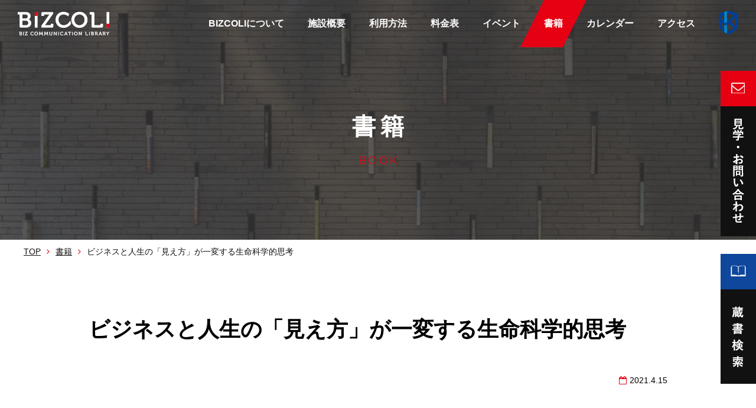

--- FILE ---
content_type: text/html; charset=UTF-8
request_url: https://www.bizcoli.jp/calendar/%E3%83%93%E3%82%B8%E3%83%8D%E3%82%B9%E3%81%A8%E4%BA%BA%E7%94%9F%E3%81%AE%E3%80%8C%E8%A6%8B%E3%81%88%E6%96%B9%E3%80%8D%E3%81%8C%E4%B8%80%E5%A4%89%E3%81%99%E3%82%8B%E7%94%9F%E5%91%BD%E7%A7%91%E5%AD%A6/
body_size: 41763
content:

<!DOCTYPE html>
<!--[if lt IE 7 ]><html class="ie ie6" lang="ja"><![endif]-->
<!--[if IE 7 ]><html class="ie ie7" lang="ja"><![endif]-->
<!--[if IE 8 ]><html class="ie ie8" lang="ja"><![endif]-->
<!--[if IE 9 ]><html class="ie ie9" lang="ja"><![endif]-->
<!--[if (gt IE 9)|!(IE)]><!--><html lang="ja"><!--<![endif]-->
<head>

	<meta charset="UTF-8">
	<title>ビジネスと人生の「見え方」が一変する生命科学的思考 | BIZCOLI-ビズコリ</title>
	<meta http-equiv="X-UA-Compatible" content="IE=edge">
	<meta name="viewport" content="width=device-width, initial-scale=1.0">
	<meta name="keywords" content="BIZCOLI,ビズコリ,九経調" />
	<meta name="description" content="意欲的なビジネスパーソンが集い、ビジネスにつながる知識や人脈を獲得し、創造力を育むことで企業や地域に貢献する「九州における知の集積・交流・創造拠点」を目指す「BIZCOLI」ビズコリ" />
	<meta name="format-detection" content="telephone=no">
	<link rel="shortcut icon" href="/common/img/favicon.ico" type="image/vnd.microsoft.icon">
	<link rel="apple-touch-icon-precomposed" sizes="144x144" href="/common/img/apple-touch-icon-144-precomposed.png">
	<link rel="apple-touch-icon-precomposed" sizes="114x114" href="/common/img/apple-touch-icon-114-precomposed.png">
	<meta property="og:title" content="「九州における知の集積・交流・創造拠点」を目指す「BIZCOLI」ビズコリ" />
	<meta property="og:url" content="https://www.bizcoli.jp/" />
	<meta property="og:image" content="https://www.bizcoli.jp/common/img/fb.jpg" />
	<meta property="og:site_name" content="ビズコリ" />
	<meta property="og:description" content="意欲的なビジネスパーソンが集い、ビジネスにつながる知識や人脈を獲得し、創造力を育むことで企業や地域に貢献する「九州における知の集積・交流・創造拠点」を目指す「BIZCOLI」ビズコリ" />
	<link rel="stylesheet" href="https://fonts.googleapis.com/css?family=Montserrat:400,600|Roboto:300,400,700">
	<link rel="stylesheet" href="/common/css/style.css" type="text/css">
	<link rel="stylesheet" href="/common/css/slick.css" type="text/css">
	<link rel="stylesheet" href="/common/css/slick-theme.css" type="text/css">
	<link rel="stylesheet" href="/common/css/responsive-tables.css" type="text/css">
	<link rel="stylesheet" href="/common/css/font-awesome.css" type="text/css">	<meta property="og:type" content="article" />
	<script type="text/javascript" src="/common/js/jquery.min.js"></script>
	<script type="text/javascript" src="/common/js/jquery.fitimg.js"></script>
	<script src="https://cdnjs.cloudflare.com/ajax/libs/iScroll/5.1.3/iscroll.min.js"></script>
	<script type="text/javascript" src="/common/js/slick.js"></script>
	<script type="text/javascript" src="/common/js/drawer.min.js"></script>

	<script src="/common/js/TweenMax.min.js"></script>

	<script src="/common/js/ScrollMagic.min.js"></script> <!-- 本体の読み込み -->
	<script src="/common/js/animation.gsap.min.js"></script><!-- GSAP用プラグインの読み込み -->

	<script type="text/javascript" src="/common/js/common.js"></script>
	<!--[if lt IE 9]>
	<script type="text/javascript" src="/common/selectivizr.js"></script>
	<![endif]-->
	<!--[if lt IE 9]>
	<script type="text/javascript" src="/common/js/html5shiv.min.js"></script>
	<![endif]-->	<script type="text/javascript" src="/common/js/sub.js"></script>
<script>
    (function(i,s,o,g,r,a,m){i['GoogleAnalyticsObject']=r;i[r]=i[r]||function(){
        (i[r].q=i[r].q||[]).push(arguments)},i[r].l=1*new Date();a=s.createElement(o),
        m=s.getElementsByTagName(o)[0];a.async=1;a.src=g;m.parentNode.insertBefore(a,m)
                            })(window,document,'script','https://www.google-analytics.com/analytics.js','ga');

    ga('create', 'UA-91773720-1', 'auto');
    ga('send', 'pageview');

</script>
<!-- Google tag (gtag.js) -->
<script async src="https://www.googletagmanager.com/gtag/js?id=G-0FZ6TE5NEL"></script>
<script>
  window.dataLayer = window.dataLayer || [];
  function gtag(){dataLayer.push(arguments);}
  gtag('js', new Date());

  gtag('config', 'G-0FZ6TE5NEL');
</script><meta name='robots' content='max-image-preview:large' />
<link rel='stylesheet' id='wp-block-library-css' href='https://www.bizcoli.jp/manager/wp-includes/css/dist/block-library/style.min.css?ver=6.1.9' type='text/css' media='all' />
<link rel='stylesheet' id='classic-theme-styles-css' href='https://www.bizcoli.jp/manager/wp-includes/css/classic-themes.min.css?ver=1' type='text/css' media='all' />
<style id='global-styles-inline-css' type='text/css'>
body{--wp--preset--color--black: #000000;--wp--preset--color--cyan-bluish-gray: #abb8c3;--wp--preset--color--white: #ffffff;--wp--preset--color--pale-pink: #f78da7;--wp--preset--color--vivid-red: #cf2e2e;--wp--preset--color--luminous-vivid-orange: #ff6900;--wp--preset--color--luminous-vivid-amber: #fcb900;--wp--preset--color--light-green-cyan: #7bdcb5;--wp--preset--color--vivid-green-cyan: #00d084;--wp--preset--color--pale-cyan-blue: #8ed1fc;--wp--preset--color--vivid-cyan-blue: #0693e3;--wp--preset--color--vivid-purple: #9b51e0;--wp--preset--gradient--vivid-cyan-blue-to-vivid-purple: linear-gradient(135deg,rgba(6,147,227,1) 0%,rgb(155,81,224) 100%);--wp--preset--gradient--light-green-cyan-to-vivid-green-cyan: linear-gradient(135deg,rgb(122,220,180) 0%,rgb(0,208,130) 100%);--wp--preset--gradient--luminous-vivid-amber-to-luminous-vivid-orange: linear-gradient(135deg,rgba(252,185,0,1) 0%,rgba(255,105,0,1) 100%);--wp--preset--gradient--luminous-vivid-orange-to-vivid-red: linear-gradient(135deg,rgba(255,105,0,1) 0%,rgb(207,46,46) 100%);--wp--preset--gradient--very-light-gray-to-cyan-bluish-gray: linear-gradient(135deg,rgb(238,238,238) 0%,rgb(169,184,195) 100%);--wp--preset--gradient--cool-to-warm-spectrum: linear-gradient(135deg,rgb(74,234,220) 0%,rgb(151,120,209) 20%,rgb(207,42,186) 40%,rgb(238,44,130) 60%,rgb(251,105,98) 80%,rgb(254,248,76) 100%);--wp--preset--gradient--blush-light-purple: linear-gradient(135deg,rgb(255,206,236) 0%,rgb(152,150,240) 100%);--wp--preset--gradient--blush-bordeaux: linear-gradient(135deg,rgb(254,205,165) 0%,rgb(254,45,45) 50%,rgb(107,0,62) 100%);--wp--preset--gradient--luminous-dusk: linear-gradient(135deg,rgb(255,203,112) 0%,rgb(199,81,192) 50%,rgb(65,88,208) 100%);--wp--preset--gradient--pale-ocean: linear-gradient(135deg,rgb(255,245,203) 0%,rgb(182,227,212) 50%,rgb(51,167,181) 100%);--wp--preset--gradient--electric-grass: linear-gradient(135deg,rgb(202,248,128) 0%,rgb(113,206,126) 100%);--wp--preset--gradient--midnight: linear-gradient(135deg,rgb(2,3,129) 0%,rgb(40,116,252) 100%);--wp--preset--duotone--dark-grayscale: url('#wp-duotone-dark-grayscale');--wp--preset--duotone--grayscale: url('#wp-duotone-grayscale');--wp--preset--duotone--purple-yellow: url('#wp-duotone-purple-yellow');--wp--preset--duotone--blue-red: url('#wp-duotone-blue-red');--wp--preset--duotone--midnight: url('#wp-duotone-midnight');--wp--preset--duotone--magenta-yellow: url('#wp-duotone-magenta-yellow');--wp--preset--duotone--purple-green: url('#wp-duotone-purple-green');--wp--preset--duotone--blue-orange: url('#wp-duotone-blue-orange');--wp--preset--font-size--small: 13px;--wp--preset--font-size--medium: 20px;--wp--preset--font-size--large: 36px;--wp--preset--font-size--x-large: 42px;--wp--preset--spacing--20: 0.44rem;--wp--preset--spacing--30: 0.67rem;--wp--preset--spacing--40: 1rem;--wp--preset--spacing--50: 1.5rem;--wp--preset--spacing--60: 2.25rem;--wp--preset--spacing--70: 3.38rem;--wp--preset--spacing--80: 5.06rem;}:where(.is-layout-flex){gap: 0.5em;}body .is-layout-flow > .alignleft{float: left;margin-inline-start: 0;margin-inline-end: 2em;}body .is-layout-flow > .alignright{float: right;margin-inline-start: 2em;margin-inline-end: 0;}body .is-layout-flow > .aligncenter{margin-left: auto !important;margin-right: auto !important;}body .is-layout-constrained > .alignleft{float: left;margin-inline-start: 0;margin-inline-end: 2em;}body .is-layout-constrained > .alignright{float: right;margin-inline-start: 2em;margin-inline-end: 0;}body .is-layout-constrained > .aligncenter{margin-left: auto !important;margin-right: auto !important;}body .is-layout-constrained > :where(:not(.alignleft):not(.alignright):not(.alignfull)){max-width: var(--wp--style--global--content-size);margin-left: auto !important;margin-right: auto !important;}body .is-layout-constrained > .alignwide{max-width: var(--wp--style--global--wide-size);}body .is-layout-flex{display: flex;}body .is-layout-flex{flex-wrap: wrap;align-items: center;}body .is-layout-flex > *{margin: 0;}:where(.wp-block-columns.is-layout-flex){gap: 2em;}.has-black-color{color: var(--wp--preset--color--black) !important;}.has-cyan-bluish-gray-color{color: var(--wp--preset--color--cyan-bluish-gray) !important;}.has-white-color{color: var(--wp--preset--color--white) !important;}.has-pale-pink-color{color: var(--wp--preset--color--pale-pink) !important;}.has-vivid-red-color{color: var(--wp--preset--color--vivid-red) !important;}.has-luminous-vivid-orange-color{color: var(--wp--preset--color--luminous-vivid-orange) !important;}.has-luminous-vivid-amber-color{color: var(--wp--preset--color--luminous-vivid-amber) !important;}.has-light-green-cyan-color{color: var(--wp--preset--color--light-green-cyan) !important;}.has-vivid-green-cyan-color{color: var(--wp--preset--color--vivid-green-cyan) !important;}.has-pale-cyan-blue-color{color: var(--wp--preset--color--pale-cyan-blue) !important;}.has-vivid-cyan-blue-color{color: var(--wp--preset--color--vivid-cyan-blue) !important;}.has-vivid-purple-color{color: var(--wp--preset--color--vivid-purple) !important;}.has-black-background-color{background-color: var(--wp--preset--color--black) !important;}.has-cyan-bluish-gray-background-color{background-color: var(--wp--preset--color--cyan-bluish-gray) !important;}.has-white-background-color{background-color: var(--wp--preset--color--white) !important;}.has-pale-pink-background-color{background-color: var(--wp--preset--color--pale-pink) !important;}.has-vivid-red-background-color{background-color: var(--wp--preset--color--vivid-red) !important;}.has-luminous-vivid-orange-background-color{background-color: var(--wp--preset--color--luminous-vivid-orange) !important;}.has-luminous-vivid-amber-background-color{background-color: var(--wp--preset--color--luminous-vivid-amber) !important;}.has-light-green-cyan-background-color{background-color: var(--wp--preset--color--light-green-cyan) !important;}.has-vivid-green-cyan-background-color{background-color: var(--wp--preset--color--vivid-green-cyan) !important;}.has-pale-cyan-blue-background-color{background-color: var(--wp--preset--color--pale-cyan-blue) !important;}.has-vivid-cyan-blue-background-color{background-color: var(--wp--preset--color--vivid-cyan-blue) !important;}.has-vivid-purple-background-color{background-color: var(--wp--preset--color--vivid-purple) !important;}.has-black-border-color{border-color: var(--wp--preset--color--black) !important;}.has-cyan-bluish-gray-border-color{border-color: var(--wp--preset--color--cyan-bluish-gray) !important;}.has-white-border-color{border-color: var(--wp--preset--color--white) !important;}.has-pale-pink-border-color{border-color: var(--wp--preset--color--pale-pink) !important;}.has-vivid-red-border-color{border-color: var(--wp--preset--color--vivid-red) !important;}.has-luminous-vivid-orange-border-color{border-color: var(--wp--preset--color--luminous-vivid-orange) !important;}.has-luminous-vivid-amber-border-color{border-color: var(--wp--preset--color--luminous-vivid-amber) !important;}.has-light-green-cyan-border-color{border-color: var(--wp--preset--color--light-green-cyan) !important;}.has-vivid-green-cyan-border-color{border-color: var(--wp--preset--color--vivid-green-cyan) !important;}.has-pale-cyan-blue-border-color{border-color: var(--wp--preset--color--pale-cyan-blue) !important;}.has-vivid-cyan-blue-border-color{border-color: var(--wp--preset--color--vivid-cyan-blue) !important;}.has-vivid-purple-border-color{border-color: var(--wp--preset--color--vivid-purple) !important;}.has-vivid-cyan-blue-to-vivid-purple-gradient-background{background: var(--wp--preset--gradient--vivid-cyan-blue-to-vivid-purple) !important;}.has-light-green-cyan-to-vivid-green-cyan-gradient-background{background: var(--wp--preset--gradient--light-green-cyan-to-vivid-green-cyan) !important;}.has-luminous-vivid-amber-to-luminous-vivid-orange-gradient-background{background: var(--wp--preset--gradient--luminous-vivid-amber-to-luminous-vivid-orange) !important;}.has-luminous-vivid-orange-to-vivid-red-gradient-background{background: var(--wp--preset--gradient--luminous-vivid-orange-to-vivid-red) !important;}.has-very-light-gray-to-cyan-bluish-gray-gradient-background{background: var(--wp--preset--gradient--very-light-gray-to-cyan-bluish-gray) !important;}.has-cool-to-warm-spectrum-gradient-background{background: var(--wp--preset--gradient--cool-to-warm-spectrum) !important;}.has-blush-light-purple-gradient-background{background: var(--wp--preset--gradient--blush-light-purple) !important;}.has-blush-bordeaux-gradient-background{background: var(--wp--preset--gradient--blush-bordeaux) !important;}.has-luminous-dusk-gradient-background{background: var(--wp--preset--gradient--luminous-dusk) !important;}.has-pale-ocean-gradient-background{background: var(--wp--preset--gradient--pale-ocean) !important;}.has-electric-grass-gradient-background{background: var(--wp--preset--gradient--electric-grass) !important;}.has-midnight-gradient-background{background: var(--wp--preset--gradient--midnight) !important;}.has-small-font-size{font-size: var(--wp--preset--font-size--small) !important;}.has-medium-font-size{font-size: var(--wp--preset--font-size--medium) !important;}.has-large-font-size{font-size: var(--wp--preset--font-size--large) !important;}.has-x-large-font-size{font-size: var(--wp--preset--font-size--x-large) !important;}
.wp-block-navigation a:where(:not(.wp-element-button)){color: inherit;}
:where(.wp-block-columns.is-layout-flex){gap: 2em;}
.wp-block-pullquote{font-size: 1.5em;line-height: 1.6;}
</style>
<link rel='stylesheet' id='tribe-events-custom-jquery-styles-css' href='https://www.bizcoli.jp/manager/wp-content/plugins/the-events-calendar/vendor/jquery/smoothness/jquery-ui-1.8.23.custom.css?ver=6.1.9' type='text/css' media='all' />
<link rel='stylesheet' id='tribe-events-calendar-style-css' href='https://www.bizcoli.jp/manager/wp-content/plugins/the-events-calendar/src/resources/css/tribe-events-full.min.css?ver=4.4.5' type='text/css' media='all' />
<link rel='stylesheet' id='tribe-events-calendar-mobile-style-css' href='https://www.bizcoli.jp/manager/wp-content/plugins/the-events-calendar/src/resources/css/tribe-events-full-mobile.min.css?ver=4.4.5' type='text/css' media='only screen and (max-width: 768px)' />
<link rel='stylesheet' id='tribe-events-calendar-override-style-css' href='https://www.bizcoli.jp/manager/wp-content/themes/bizcoli/tribe-events/tribe-events.css?ver=1.0' type='text/css' media='all' />
<style id='teccc-nofile-stylesheet-inline-css' type='text/css'>
/* The Events Calendar: Category Colors 7.1.1 */
.teccc-legend a, .tribe-events-calendar a, #tribe-events-content .tribe-events-tooltip h4
{
	font-weight: normal;
}

.tribe-events-list .vevent.hentry h2 {
	padding-left: 5px;
}


@media only screen and (max-width: 768px) {
	.tribe-events-calendar td .hentry,
	.tribe-events-calendar td .type-tribe_events {
		display: block;
	}

	h3.entry-title.summary,
	h3.tribe-events-month-event-title,
	.tribe-events-calendar .tribe-events-has-events:after {
		display: none;
	}

	.tribe-events-calendar .mobile-trigger .tribe-events-tooltip {
		display: none !important;
	}
}


.tribe-events .tribe-events-calendar-month__multiday-event-bar,
.tribe-events .tribe-events-calendar-month__multiday-event-bar-inner,
.tribe-events-calendar-month__multiday-event-wrapper
{ background-color: #F7F6F6; }


.tribe-events-calendar-month__multiday-event-wrapper.tribe-events-calendar-month__multiday-event--empty
{ background-color: transparent !important; }


.tribe-common--breakpoint-medium.tribe-events .tribe-events-calendar-list__event-datetime-featured-text,
.tribe-events-calendar-month-mobile-events__mobile-event-datetime-featured-text,
.tribe-events-calendar-day__event-datetime-featured-text,
.tribe-common-c-svgicon--featured
{ color:  !important; }

.tribe-events-calendar-list__event-date-tag-datetime:after, 
.tribe-events-widget-events-list__event-date-tag-datetime:after, 
.tribe-events .tribe-events-calendar-day__event--featured:after,
.tribe-events .tribe-events-calendar-month__calendar-event--featured:before
{ background-color:  !important; }



	
		.tribe-events-category-event h2.tribe-events-list-event-title.entry-title a,
.tribe-events-category-event h2.tribe-events-list-event-title a,
.tribe-events-category-event h3.tribe-events-list-event-title a,
.tribe-event-featured .tribe-events-category-event h3.tribe-events-list-event-title a,
.tribe-events-list .tribe-events-loop .tribe-event-featured.tribe-events-category-event h3.tribe-events-list-event-title a,	.tribe-events-shortcode .tribe-events-month table .type-tribe_events.tribe-events-category-event,		.tribe-events-list .tribe-events-loop .tribe-event-featured.tribe-events-category-event h3.tribe-events-list-event-title a:hover,
#tribe-events-content table.tribe-events-calendar .type-tribe_events.tribe-events-category-event.tribe-event-featured h3.tribe-events-month-event-title a:hover,			.tribe-events-list-widget li.tribe-events-category-event a:link,
.tribe-events-list-widget li.tribe-events-category-event a:visited,
li.tribe-events-list-widget-events.tribe-events-category-event a:link,
li.tribe-events-list-widget-events.tribe-events-category-event a:visited,	.teccc-legend li.tribe_events_cat-event a,
.tribe-common article.tribe_events_cat-event h3 a,
.tribe-common article.tribe_events_cat-event h3 a:link,
.tribe-common article.tribe_events_cat-event h3 a:visited,
article.tribe-events-calendar-month__multiday-event.tribe_events_cat-event h3,	#tribe-events-content table.tribe-events-calendar .tribe-event-featured.tribe-events-category-event .tribe-events-month-event-title a,
.teccc-legend li.tribe-events-category-event a,
.tribe-events-calendar .tribe-events-category-event a,
#tribe-events-content .teccc-legend li.tribe-events-category-event a,
#tribe-events-content .tribe-events-calendar .tribe-events-category-event a,
.type-tribe_events.tribe-events-category-event h2 a,
.tribe-events-category-event > div.hentry.vevent > h3.entry-title a,
.tribe-events-mobile.tribe-events-category-event h4 a
{
			color: #000;
		text-decoration: none;
}

		.tribe-events-category-event h3.tribe-events-list-event-title,		.tribe-events-shortcode .tribe-events-month table .type-tribe_events.tribe-events-category-event,				.tribe-events-list-widget li.tribe-events-category-event h4,
li.tribe-events-list-widget-events.tribe-events-category-event h4,	.teccc-legend li.tribe_events_cat-event,
article.tribe_events_cat-event header.tribe-events-widget-events-list__event-header h3,
article.tribe-events-calendar-month__calendar-event.tribe_events_cat-event h3,
article.tribe-events-calendar-month__multiday-event.tribe_events_cat-event .tribe-events-calendar-month__multiday-event-bar-inner,
article.tribe-events-calendar-month-mobile-events__mobile-event.tribe_events_cat-event h3,
article.tribe-events-calendar-day__event.tribe_events_cat-event h3,
article.tribe-events-calendar-list__event.tribe_events_cat-event h3,
article.tribe-events-calendar-latest-past__event.tribe_events_cat-event h3,	.events-archive.events-gridview #tribe-events-content table .type-tribe_events.tribe-events-category-event,
.teccc-legend li.tribe-events-category-event,
.tribe-events-calendar .tribe-events-category-event,
.type-tribe_events.tribe-events-category-event h2,
.tribe-events-category-event > div.hentry.vevent > h3.entry-title,
.tribe-events-mobile.tribe-events-category-event h4
{
			background-color: transparent;
				border-left: 5px solid #d35a56;
			border-right: 5px solid transparent;
			color: #000;
		line-height: 1.4em;
	padding-left: 5px;
	padding-bottom: 2px;
}

	.tribe-events-calendar .tribe-event-featured.tribe-events-category-event,
#tribe-events-content table.tribe-events-calendar .type-tribe_events.tribe-event-featured.tribe-events-category-event,
.tribe-grid-body div[id*='tribe-events-event-'][class*='tribe-events-category-'].tribe-events-week-hourly-single.tribe-event-featured
{ border-right: 5px solid  }

	
	
		.tribe-events-list-widget li.tribe-events-category-event a:link,
.tribe-events-list-widget li.tribe-events-category-event a:visited,
li.tribe-events-list-widget-events.tribe-events-category-event a:link,
li.tribe-events-list-widget-events.tribe-events-category-event a:visited,	.tribe-events-category-event h2.tribe-events-list-event-title.entry-title a,
.tribe-events-category-event h2.tribe-events-list-event-title a,
.tribe-events-category-event h3.tribe-events-list-event-title a,
.tribe-event-featured .tribe-events-category-event h3.tribe-events-list-event-title a,
.tribe-events-list .tribe-events-loop .tribe-event-featured.tribe-events-category-event h3.tribe-events-list-event-title a
{
	width: auto;
	display: block;
}
	
		.tribe-events-category-news h2.tribe-events-list-event-title.entry-title a,
.tribe-events-category-news h2.tribe-events-list-event-title a,
.tribe-events-category-news h3.tribe-events-list-event-title a,
.tribe-event-featured .tribe-events-category-news h3.tribe-events-list-event-title a,
.tribe-events-list .tribe-events-loop .tribe-event-featured.tribe-events-category-news h3.tribe-events-list-event-title a,	.tribe-events-shortcode .tribe-events-month table .type-tribe_events.tribe-events-category-news,		.tribe-events-list .tribe-events-loop .tribe-event-featured.tribe-events-category-news h3.tribe-events-list-event-title a:hover,
#tribe-events-content table.tribe-events-calendar .type-tribe_events.tribe-events-category-news.tribe-event-featured h3.tribe-events-month-event-title a:hover,			.tribe-events-list-widget li.tribe-events-category-news a:link,
.tribe-events-list-widget li.tribe-events-category-news a:visited,
li.tribe-events-list-widget-events.tribe-events-category-news a:link,
li.tribe-events-list-widget-events.tribe-events-category-news a:visited,	.teccc-legend li.tribe_events_cat-news a,
.tribe-common article.tribe_events_cat-news h3 a,
.tribe-common article.tribe_events_cat-news h3 a:link,
.tribe-common article.tribe_events_cat-news h3 a:visited,
article.tribe-events-calendar-month__multiday-event.tribe_events_cat-news h3,	#tribe-events-content table.tribe-events-calendar .tribe-event-featured.tribe-events-category-news .tribe-events-month-event-title a,
.teccc-legend li.tribe-events-category-news a,
.tribe-events-calendar .tribe-events-category-news a,
#tribe-events-content .teccc-legend li.tribe-events-category-news a,
#tribe-events-content .tribe-events-calendar .tribe-events-category-news a,
.type-tribe_events.tribe-events-category-news h2 a,
.tribe-events-category-news > div.hentry.vevent > h3.entry-title a,
.tribe-events-mobile.tribe-events-category-news h4 a
{
			color: #000;
		text-decoration: none;
}

		.tribe-events-category-news h3.tribe-events-list-event-title,		.tribe-events-shortcode .tribe-events-month table .type-tribe_events.tribe-events-category-news,				.tribe-events-list-widget li.tribe-events-category-news h4,
li.tribe-events-list-widget-events.tribe-events-category-news h4,	.teccc-legend li.tribe_events_cat-news,
article.tribe_events_cat-news header.tribe-events-widget-events-list__event-header h3,
article.tribe-events-calendar-month__calendar-event.tribe_events_cat-news h3,
article.tribe-events-calendar-month__multiday-event.tribe_events_cat-news .tribe-events-calendar-month__multiday-event-bar-inner,
article.tribe-events-calendar-month-mobile-events__mobile-event.tribe_events_cat-news h3,
article.tribe-events-calendar-day__event.tribe_events_cat-news h3,
article.tribe-events-calendar-list__event.tribe_events_cat-news h3,
article.tribe-events-calendar-latest-past__event.tribe_events_cat-news h3,	.events-archive.events-gridview #tribe-events-content table .type-tribe_events.tribe-events-category-news,
.teccc-legend li.tribe-events-category-news,
.tribe-events-calendar .tribe-events-category-news,
.type-tribe_events.tribe-events-category-news h2,
.tribe-events-category-news > div.hentry.vevent > h3.entry-title,
.tribe-events-mobile.tribe-events-category-news h4
{
			background-color: transparent;
				border-left: 5px solid #636fed;
			border-right: 5px solid transparent;
			color: #000;
		line-height: 1.4em;
	padding-left: 5px;
	padding-bottom: 2px;
}

	.tribe-events-calendar .tribe-event-featured.tribe-events-category-news,
#tribe-events-content table.tribe-events-calendar .type-tribe_events.tribe-event-featured.tribe-events-category-news,
.tribe-grid-body div[id*='tribe-events-event-'][class*='tribe-events-category-'].tribe-events-week-hourly-single.tribe-event-featured
{ border-right: 5px solid  }

	
	
		.tribe-events-list-widget li.tribe-events-category-news a:link,
.tribe-events-list-widget li.tribe-events-category-news a:visited,
li.tribe-events-list-widget-events.tribe-events-category-news a:link,
li.tribe-events-list-widget-events.tribe-events-category-news a:visited,	.tribe-events-category-news h2.tribe-events-list-event-title.entry-title a,
.tribe-events-category-news h2.tribe-events-list-event-title a,
.tribe-events-category-news h3.tribe-events-list-event-title a,
.tribe-event-featured .tribe-events-category-news h3.tribe-events-list-event-title a,
.tribe-events-list .tribe-events-loop .tribe-event-featured.tribe-events-category-news h3.tribe-events-list-event-title a
{
	width: auto;
	display: block;
}
	
		.tribe-events-category-off h2.tribe-events-list-event-title.entry-title a,
.tribe-events-category-off h2.tribe-events-list-event-title a,
.tribe-events-category-off h3.tribe-events-list-event-title a,
.tribe-event-featured .tribe-events-category-off h3.tribe-events-list-event-title a,
.tribe-events-list .tribe-events-loop .tribe-event-featured.tribe-events-category-off h3.tribe-events-list-event-title a,	.tribe-events-shortcode .tribe-events-month table .type-tribe_events.tribe-events-category-off,		.tribe-events-list .tribe-events-loop .tribe-event-featured.tribe-events-category-off h3.tribe-events-list-event-title a:hover,
#tribe-events-content table.tribe-events-calendar .type-tribe_events.tribe-events-category-off.tribe-event-featured h3.tribe-events-month-event-title a:hover,			.tribe-events-list-widget li.tribe-events-category-off a:link,
.tribe-events-list-widget li.tribe-events-category-off a:visited,
li.tribe-events-list-widget-events.tribe-events-category-off a:link,
li.tribe-events-list-widget-events.tribe-events-category-off a:visited,	.teccc-legend li.tribe_events_cat-off a,
.tribe-common article.tribe_events_cat-off h3 a,
.tribe-common article.tribe_events_cat-off h3 a:link,
.tribe-common article.tribe_events_cat-off h3 a:visited,
article.tribe-events-calendar-month__multiday-event.tribe_events_cat-off h3,	#tribe-events-content table.tribe-events-calendar .tribe-event-featured.tribe-events-category-off .tribe-events-month-event-title a,
.teccc-legend li.tribe-events-category-off a,
.tribe-events-calendar .tribe-events-category-off a,
#tribe-events-content .teccc-legend li.tribe-events-category-off a,
#tribe-events-content .tribe-events-calendar .tribe-events-category-off a,
.type-tribe_events.tribe-events-category-off h2 a,
.tribe-events-category-off > div.hentry.vevent > h3.entry-title a,
.tribe-events-mobile.tribe-events-category-off h4 a
{
			color: #000;
		text-decoration: none;
}

		.tribe-events-category-off h3.tribe-events-list-event-title,		.tribe-events-shortcode .tribe-events-month table .type-tribe_events.tribe-events-category-off,				.tribe-events-list-widget li.tribe-events-category-off h4,
li.tribe-events-list-widget-events.tribe-events-category-off h4,	.teccc-legend li.tribe_events_cat-off,
article.tribe_events_cat-off header.tribe-events-widget-events-list__event-header h3,
article.tribe-events-calendar-month__calendar-event.tribe_events_cat-off h3,
article.tribe-events-calendar-month__multiday-event.tribe_events_cat-off .tribe-events-calendar-month__multiday-event-bar-inner,
article.tribe-events-calendar-month-mobile-events__mobile-event.tribe_events_cat-off h3,
article.tribe-events-calendar-day__event.tribe_events_cat-off h3,
article.tribe-events-calendar-list__event.tribe_events_cat-off h3,
article.tribe-events-calendar-latest-past__event.tribe_events_cat-off h3,	.events-archive.events-gridview #tribe-events-content table .type-tribe_events.tribe-events-category-off,
.teccc-legend li.tribe-events-category-off,
.tribe-events-calendar .tribe-events-category-off,
.type-tribe_events.tribe-events-category-off h2,
.tribe-events-category-off > div.hentry.vevent > h3.entry-title,
.tribe-events-mobile.tribe-events-category-off h4
{
			background-color: #ff6e00;
				border-left: 5px solid #ff6e00;
			border-right: 5px solid transparent;
			color: #000;
		line-height: 1.4em;
	padding-left: 5px;
	padding-bottom: 2px;
}

	.tribe-events-calendar .tribe-event-featured.tribe-events-category-off,
#tribe-events-content table.tribe-events-calendar .type-tribe_events.tribe-event-featured.tribe-events-category-off,
.tribe-grid-body div[id*='tribe-events-event-'][class*='tribe-events-category-'].tribe-events-week-hourly-single.tribe-event-featured
{ border-right: 5px solid  }

	
	
		.tribe-events-list-widget li.tribe-events-category-off a:link,
.tribe-events-list-widget li.tribe-events-category-off a:visited,
li.tribe-events-list-widget-events.tribe-events-category-off a:link,
li.tribe-events-list-widget-events.tribe-events-category-off a:visited,	.tribe-events-category-off h2.tribe-events-list-event-title.entry-title a,
.tribe-events-category-off h2.tribe-events-list-event-title a,
.tribe-events-category-off h3.tribe-events-list-event-title a,
.tribe-event-featured .tribe-events-category-off h3.tribe-events-list-event-title a,
.tribe-events-list .tribe-events-loop .tribe-event-featured.tribe-events-category-off h3.tribe-events-list-event-title a
{
	width: auto;
	display: block;
}

/* End The Events Calendar: Category Colors CSS */

</style>
<script type='text/javascript' src='https://www.bizcoli.jp/manager/wp-includes/js/jquery/jquery.min.js?ver=3.6.1' id='jquery-core-js'></script>
<script type='text/javascript' src='https://www.bizcoli.jp/manager/wp-includes/js/jquery/jquery-migrate.min.js?ver=3.3.2' id='jquery-migrate-js'></script>
<script type='text/javascript' src='https://www.bizcoli.jp/manager/wp-content/plugins/the-events-calendar/vendor/jquery-resize/jquery.ba-resize.min.js?ver=1.1' id='tribe-events-jquery-resize-js'></script>
<script type='text/javascript' id='tribe-events-calendar-script-js-extra'>
/* <![CDATA[ */
var tribe_js_config = {"permalink_settings":"\/%category%\/%post_id%\/","events_post_type":"tribe_events","events_base":"https:\/\/www.bizcoli.jp\/calendar\/"};
/* ]]> */
</script>
<script type='text/javascript' src='https://www.bizcoli.jp/manager/wp-content/plugins/the-events-calendar/src/resources/js/tribe-events.min.js?ver=4.4.5' id='tribe-events-calendar-script-js'></script>
<link rel="canonical" href="https://www.bizcoli.jp/calendar/%e3%83%93%e3%82%b8%e3%83%8d%e3%82%b9%e3%81%a8%e4%ba%ba%e7%94%9f%e3%81%ae%e3%80%8c%e8%a6%8b%e3%81%88%e6%96%b9%e3%80%8d%e3%81%8c%e4%b8%80%e5%a4%89%e3%81%99%e3%82%8b%e7%94%9f%e5%91%bd%e7%a7%91%e5%ad%a6/" />
<script type="application/ld+json">
[{"@context":"http://schema.org","@type":"Event","name":"\u30d3\u30b8\u30cd\u30b9\u3068\u4eba\u751f\u306e\u300c\u898b\u3048\u65b9\u300d\u304c\u4e00\u5909\u3059\u308b\u751f\u547d\u79d1\u5b66\u7684\u601d\u8003","description":"&lt;p&gt;&nbsp; &nbsp; \u51fa\u7248\u793e\uff1a\u30cb\u30e5\u30fc\u30ba\u30d4\u30c3\u30af\u30b9\u3000 \u8457\u8005\uff1a\u9ad8\u6a4b\u7965\u5b50 \u767a\u884c\uff1a2021\u5e741\u6708 \u3000\u4eca\u65e5\u306e\u5c0f\u3055\u306a\u884c\u52d5\u304c\u3001\uff11\uff10\u5e74\u5f8c\u3001\uff12\uff10\u5e74\u5f8c\u306b\u3069\u3046\u5f71\u97ff\u3059\u308b\u306e\u304b\u3001\u6df1\u304f\u8003\u3048\u305f\u3053\u3068\u306f\u3042\u307e\u308a\u306a\u304b\u3063\u305f\u304c\u3001\u672c\u66f8\u3092\u8aad\u3093\u3060\u5f8c\u3001\uff11\u3064\uff11\u3064\u306e\u884c\u52d5\u306b &lt;/p&gt;\\n","image":"https://www.bizcoli.jp/manager/wp-content/uploads/2021/04/52-2.jpg","url":"https://www.bizcoli.jp/calendar/%e3%83%93%e3%82%b8%e3%83%8d%e3%82%b9%e3%81%a8%e4%ba%ba%e7%94%9f%e3%81%ae%e3%80%8c%e8%a6%8b%e3%81%88%e6%96%b9%e3%80%8d%e3%81%8c%e4%b8%80%e5%a4%89%e3%81%99%e3%82%8b%e7%94%9f%e5%91%bd%e7%a7%91%e5%ad%a6/","startDate":"2021-04-18T23:00:00+00:00","endDate":"2021-04-19T08:00:00+00:00"}]
</script></head>

<body id="event" class="category-book">
	<header id="globalHeader">
	<p class="drawer-toggle drawer-hamburger">
		<span class="top"></span>
		<span class="middle"></span>
		<span class="bottom"></span>
	</p>
	<div class="mail"><a href="https://f.msgs.jp/webapp/form/13614_qdu_311/index.do" onclick="ga(‘send’,’event’,’link’,’click’,’reserv_page_sp’,{‘nonInteraction’:1});" target="_blank"><i class="fa fa-envelope-o" aria-hidden="true"></i></a></div>
	<div class="icon-book"><a href="https://www.kerc.or.jp/library/out/list.php?Method=Search" target="_blank"><img src="/common/img/ic_book.png" alt=""></a></div>
	<div id="logo"><a href="/"><img src="/common/img/logo.png" alt="ビズコリ"></a></div>
	<nav class="navi_area drawer-nav">
		<div class="navi_main">
			<ul>
				<li><a href="/about/"><span class="label">ABOUT</span><span class="title">BIZCOLIについて</span></a></li>
				<li><a href="/facilities/"><span class="label">FACILITIES</span><span class="title">施設概要</span></a></li>
				<li><a href="/howto/"><span class="label">HOW TO USE</span><span class="title">利用方法</span></a></li>
				<li><a href="/price/"><span class="label">PRICE</span><span class="title">料金表</span></a></li>
				<li class="js-event"><a href="/category/event/"><span class="label">EVENT</span><span class="title">イベント</span></a></li>
				<li class="js-book"><a href="/category/book/"><span class="label">BOOK</span><span class="title">書籍</span></a></li>
				<li><a href="/calendar/"><span class="label">CALENDAR</span><span class="title">カレンダー</span></a></li>
				<li class="access"><a href="/about#access"><span class="label">ACCESS</span><span class="title">アクセス</span></a></li>
			</ul>
		</div>
		<div class="navi_sub">
			<ul>
				<li class="extraItem">
					<a href="http://www.kerc.or.jp/" target="_blank">
						<img src="/common/img/k_logo.png" class="k_logo" alt="公益財団法人九州経済調査協会">
						<img src="/common/img/k_logo_icon.png" class="k_logo_icon" alt="公益財団法人九州経済調査協会">
						<img src="/common/img/k_logo_black.png" class="k_logo_black" alt="公益財団法人九州経済調査協会">
					</a>
				</li>
				<!-- <li class="contactItem"><a href="https://f.msgs.jp/webapp/form/13614_qdu_311/index.do" target="_blank"><i class="fa fa-envelope-o" aria-hidden="true"></i>見学・お問い合わせ</a></li> -->
<!--				<li class="fbItem"><a href="https://www.facebook.com/bizcoli" target="_blank"><i class="fa fa-facebook" aria-hidden="true"></i></a></li>
				<li class="isItem"><a href="http://www.imgrum.org/user/bizcoli4909/4103638905" target="_blank"><i class="fa fa-instagram" aria-hidden="true"></i></a></li>-->
			</ul>
		</div>
	</nav>
</header><!-- /#globalHeader -->

	<div id="contents">
		<section id="top_title">
			<div class="section_wrapper">
									<h1>書籍</h1>
					<p>BOOK</p>
							</div>
		</section>
		<div id="contentsWrapper">
			<div class="crumb">
				<ul>
					<li><a href="/">TOP</a></li>
																		<li><a href="/category/book">書籍</a></li>
												<li>ビジネスと人生の「見え方」が一変する生命科学的思考</li>
									</ul>
			</div>
			<section id="event_article">
				<div class="section_wrapper">
					
<div id="tribe-events" class="tribe-no-js" data-live_ajax="1" data-datepicker_format="0" data-category="" data-featured=""><div class="tribe-events-before-html"></div><span class="tribe-events-ajax-loading"><img class="tribe-events-spinner-medium" src="https://www.bizcoli.jp/manager/wp-content/plugins/the-events-calendar/src/resources/images/tribe-loading.gif" alt="イベントを読み込み中" /></span><div class="title">
	<h1>ビジネスと人生の「見え方」が一変する生命科学的思考</h1>
	<p><i class="fa fa-calendar-o" aria-hidden="true"></i>2021.4.15</p>
</div>
<article class="contents">
			<p>&nbsp;</p>
<p>&nbsp;</p>
<p><img decoding="async" loading="lazy" class="alignnone size-medium wp-image-3547 aligncenter" src="https://www.bizcoli.jp/manager/wp-content/uploads/2021/04/52-204x300.jpg" alt="" width="204" height="300" srcset="https://www.bizcoli.jp/manager/wp-content/uploads/2021/04/52-204x300.jpg 204w, https://www.bizcoli.jp/manager/wp-content/uploads/2021/04/52-768x1128.jpg 768w, https://www.bizcoli.jp/manager/wp-content/uploads/2021/04/52-697x1024.jpg 697w, https://www.bizcoli.jp/manager/wp-content/uploads/2021/04/52.jpg 1200w" sizes="(max-width: 204px) 100vw, 204px" /></p>
<p style="text-align: center">出版社：ニューズピックス　 著者：高橋祥子</p>
<p style="text-align: center">発行：2021年1月</p>
<p>　今日の小さな行動が、１０年後、２０年後にどう影響するのか、深く考えたことはあまりなかったが、本書を読んだ後、１つ１つの行動に、自分はどれほど主体的に考え行動しているだろうかと焦りを覚えた。遺伝子研究者、そして遺伝子解析ビジネスを推進する起業家でもある著者が、生命科学の視点から、人々の行動や企業経営を紐解いている。生物学的に見て、思考するということは、多くのエネルギーを消費する行動であり、思考しなくても良い環境であれば、生物はエネルギー効率を高めるために思考しないという選択を無意識にするという。しかし、思考するという非効率な行動こそが、これまでも、これからも進化を続けるために人間にとって唯一の希望であると筆者は言う。視野を広く思考するためにも、時間軸と思考枠のバランスを取ることが重要と感じた。</p>
<p>事業開発部次長兼BIZCOLI館長　平田エマ</p>
<p>表紙はニューズピックスアカデミアサイトから引用</p>
<p>&nbsp;</p>
<p>&nbsp;</p>
			</article>


<section id="event_move">
	<div class="section_wrapper">
					<div class="move_left">
				<a href="https://www.bizcoli.jp/calendar/%e5%b9%b3%e6%88%90%e9%83%bd%e5%b8%82%e8%a8%88%e7%94%bb%e5%8f%b2%e3%80%80/" rel="prev"><i class="fa fa-angle-left" aria-hidden="true"></i></a>			</div>
							<div class="move_right">
				<a href="https://www.bizcoli.jp/calendar/%e8%aa%b0%e3%81%8c%e3%82%a2%e3%83%91%e3%83%ac%e3%83%ab%e3%82%92%e6%ae%ba%e3%81%99%e3%81%ae%e3%81%8b/" rel="next"><i class="fa fa-angle-right" aria-hidden="true"></i></a>			</div>
			</div>
</section>
<div class="tribe-events-after-html"></div></div><!-- #tribe-events -->
<!--
This calendar is powered by The Events Calendar.
http://m.tri.be/18wn
-->
			</div>
		</section>
	</div><!-- contentsWrapper -->
</div><!-- contents -->



<!-- <div id="pageTop"><a href="#"><img src="/common/img/pagetop.png" alt="TOPへ戻る"></a></div> -->
<footer id="globalFooter">
	<div class="footer_top">
		<div class="footer_inner">
			<div class="footer_left"><img src="/common/img/logo.png" alt="ビズコリ"></div>
			<div class="footer_right">
				<p><span>〒810-0004</span> 福岡市中央区渡辺通2丁目1番82号電気ビル共創館3F <br>TEL 092-721-4909 FAX 092-721-4908</p>
				<ul>
					<li class="fbItem"><a href="https://www.facebook.com/bizcoli" target="_blank"><i class="fa fa-facebook" aria-hidden="true"></i></a></li>
					<li class="isItem"><a href="https://www.instagram.com/bizcoli4909/" target="_blank"><i class="fa fa-instagram" aria-hidden="true"></i></a></li>
				</ul>
			</div>
		</div>
	</div>
	<div class="footer_bottom">
		<div class="footer_inner">
			<div class="footer_left"><a href="http://www.kerc.or.jp/" target="_blank"><img src="/common/img/footer_kyusyu.png" alt="公益財団法人九州経済調査協会"></a><p>BIZCOLIは公益財団法人九州経済調査協会が運営しています</p></div>
			<div class="footer_right">
				<p>Copyright (C) 1998 Kyushu Economic Research Center <span>All Rights Reserved.</span></p>
			</div>
		</div>
	</div>
	<div id="pageTop"><a href="#"><img src="/common/img/pagetop.png" alt="TOPへ戻る"></a></div>
</footer><!-- /#globalFooter --><span class="contact_side">
	<a href="https://f.msgs.jp/webapp/form/13614_qdu_311/index.do" onclick="ga(‘send’,’event’,’link’,’click’,’reserv_page_1’,{‘nonInteraction’:1});" target="_blank"><img src="/common/img/contact_side.png" alt="見学・お問い合わせ"></a>
</span>
<span class="contact_side-book">
	<a href="http://www.kerc.or.jp/library/out/list.php?Method=Search&proc=1"  target="_blank"><img src="/common/img/book.png" alt="蔵書検索"></a>
</span>
</body>
</html>


--- FILE ---
content_type: text/css
request_url: https://www.bizcoli.jp/common/css/style.css
body_size: 165630
content:
html,body,div,span,applet,object,iframe,h1,h2,h3,h4,h5,h6,p,blockquote,pre,a,abbr,acronym,address,big,cite,code,del,dfn,em,img,ins,kbd,q,s,samp,small,strike,strong,sub,sup,tt,var,b,u,i,center,dl,dt,dd,ol,ul,li,fieldset,form,label,legend,table,caption,tbody,tfoot,thead,tr,th,td,article,aside,canvas,details,embed,figure,figcaption,footer,header,hgroup,menu,nav,output,ruby,section,summary,time,mark,audio,video{margin:0;padding:0;border:0;outline:0;vertical-align:baseline;background:transparent;font-size:100%}html{line-height:1}article,aside,details,figcaption,figure,footer,header,hgroup,main,menu,nav,section,summary{display:block}dl,dt,dd,ul,li{list-style:none}nav ul{list-style:none}blockquote,q{quotes:none}blockquote:before,blockquote:after,q:before,q:after{content:'';content:none}img{vertical-align:bottom}ins{color:#000;text-decoration:none}mark{background-color:#ff9;color:#000;font-style:italic;font-weight:bold}del{text-decoration:line-through}abbr[title],dfn[title]{border-bottom:1px dotted;cursor:help}table{border-collapse:collapse;border-spacing:0}hr{display:block;height:1px;border:0;border-top:1px solid #cccccc;margin:1em 0;padding:0}input,select{vertical-align:middle}address{font-style:normal}*,*:before,*:after{box-sizing:border-box;-webkit-box-sizing:border-box;-moz-box-sizing:border-box;-o-box-sizing:border-box;-ms-box-sizing:border-box}html{font-family:"Yu Gothic", YuGothic,  游ゴシック, メイリオ, Meiryo, "Hiragino Kaku Gothic Pro", Osaka, sans-serif;font-size:62.5%;font-weight:500}html input,html button,html textarea{font-family:"Yu Gothic", YuGothic, 游ゴシック, メイリオ, Meiryo, "Hiragino Kaku Gothic Pro", Osaka, sans-serif}body{font-size:16px;-webkit-text-size-adjust:100%;line-height:1.8em}@media only screen and (max-width: 767px){body{font-size:14px}}.clearfix:after,.crumb:after,.crumb ul:after,#contents #contentsWrapper:after,#contents #contentsWrapper #mainContents:after,#contents #contentsWrapper #subContents:after,section .section_wrapper:after,.basicStyle ul.floatList:after,.basicStyle ol.floatList:after,.basicStyle dl.floatList:after,.basicStyle .separateBox-2:after,#globalHeader nav:after,#globalHeader nav .navi_main:after,#globalHeader nav .navi_sub:after,.button_area:after,.formActions:after,#globalFooter .footer_top .footer_inner:after,#globalFooter .footer_top .footer_inner .footer_right ul:after,#globalFooter .footer_bottom .footer_inner:after,ul.event_list:after,ul.event_list li .photo:after,ul.w2_list:after,ul.w3_list:after,ul.w4_list:after,#top #top_event .section_wrapper ul:after,#top #top_event .section_wrapper ul li .photo:after,#top #top_event .section_wrapper ul li .photo dl dt:after,#top #top_about .section_wrapper .box_l:after,#top #top_about .section_wrapper .box_l .photo:after,#top #top_about .section_wrapper .box_r:after,#top #top_about .section_wrapper .box_r .photo:after,#event_colum .section_wrapper .cbp-vm-view-grid ul:after,#event_colum .section_wrapper .cbp-vm-view-grid ul li:after,#event_colum .section_wrapper .cbp-vm-view-grid ul li .photo:after,#event_colum .section_wrapper .cbp-vm-view-grid ul li .photo dl dt:after,#event_colum .section_wrapper .cbp-vm-view-grid ul li .photo dl dd:after,#event_colum .section_wrapper .cbp-vm-view-list ul:after,#event_colum .section_wrapper .cbp-vm-view-list ul li:after,#event_colum .section_wrapper .cbp-vm-view-list ul li .photo:after,#event_colum .section_wrapper .cbp-vm-view-list ul li .photo dl dt:after,#event_colum .section_wrapper .cbp-vm-view-list ul li .photo dl dd:after,#event_article .section_wrapper .contents:after,#event_overview .section_wrapper dl.table_list dd:after,#event_move .section_wrapper div:after,#about #function .section_wrapper ul.w3_list li .list_bottom ul li:after,#about #function .section_wrapper ul.w3_list li .list_bottom ul li p:after,#about #function .section_wrapper ul.js-flickity:after,#about #access:after,#howto #option .section_wrapper ul.w3_list:after,#entry .section_wrapper dl:after,#entry .section_wrapper dl dd:after,#entry2 .section_wrapper dl:after,#entry2 .section_wrapper dl dd:after,#price_plan .section_wrapper .table_section:after,#facilities .facilities_map .map_linkItems .linkItem a .linkItem_button:after{content:".";display:block;height:0;clear:both;visibility:hidden;overflow:hidden;font-size:0.1em;line-height:0}.clearfix,.crumb,.crumb ul,#contents #contentsWrapper,#contents #contentsWrapper #mainContents,#contents #contentsWrapper #subContents,section .section_wrapper,.basicStyle ul.floatList,.basicStyle ol.floatList,.basicStyle dl.floatList,.basicStyle .separateBox-2,#globalHeader nav,#globalHeader nav .navi_main,#globalHeader nav .navi_sub,.button_area,.formActions,#globalFooter .footer_top .footer_inner,#globalFooter .footer_top .footer_inner .footer_right ul,#globalFooter .footer_bottom .footer_inner,ul.event_list,ul.event_list li .photo,ul.w2_list,ul.w3_list,ul.w4_list,#top #top_event .section_wrapper ul,#top #top_event .section_wrapper ul li .photo,#top #top_event .section_wrapper ul li .photo dl dt,#top #top_about .section_wrapper .box_l,#top #top_about .section_wrapper .box_l .photo,#top #top_about .section_wrapper .box_r,#top #top_about .section_wrapper .box_r .photo,#event_colum .section_wrapper .cbp-vm-view-grid ul,#event_colum .section_wrapper .cbp-vm-view-grid ul li,#event_colum .section_wrapper .cbp-vm-view-grid ul li .photo,#event_colum .section_wrapper .cbp-vm-view-grid ul li .photo dl dt,#event_colum .section_wrapper .cbp-vm-view-grid ul li .photo dl dd,#event_colum .section_wrapper .cbp-vm-view-list ul,#event_colum .section_wrapper .cbp-vm-view-list ul li,#event_colum .section_wrapper .cbp-vm-view-list ul li .photo,#event_colum .section_wrapper .cbp-vm-view-list ul li .photo dl dt,#event_colum .section_wrapper .cbp-vm-view-list ul li .photo dl dd,#event_article .section_wrapper .contents,#event_overview .section_wrapper dl.table_list dd,#event_move .section_wrapper div,#about #function .section_wrapper ul.w3_list li .list_bottom ul li,#about #function .section_wrapper ul.w3_list li .list_bottom ul li p,#about #function .section_wrapper ul.js-flickity,#about #access,#howto #option .section_wrapper ul.w3_list,#entry .section_wrapper dl,#entry .section_wrapper dl dd,#entry2 .section_wrapper dl,#entry2 .section_wrapper dl dd,#price_plan .section_wrapper .table_section,#facilities .facilities_map .map_linkItems .linkItem a .linkItem_button{min-height:1px}* html .clearfix,* html .crumb,* html .crumb ul,.crumb * html ul,* html #contents #contentsWrapper,#contents * html #contentsWrapper,* html #contents #contentsWrapper #mainContents,#contents #contentsWrapper * html #mainContents,* html #contents #contentsWrapper #subContents,#contents #contentsWrapper * html #subContents,* html section .section_wrapper,section * html .section_wrapper,* html .basicStyle ul.floatList,.basicStyle * html ul.floatList,* html .basicStyle ol.floatList,.basicStyle * html ol.floatList,* html .basicStyle dl.floatList,.basicStyle * html dl.floatList,* html .basicStyle .separateBox-2,.basicStyle * html .separateBox-2,* html #globalHeader nav,#globalHeader * html nav,* html #globalHeader nav .navi_main,#globalHeader nav * html .navi_main,* html #globalHeader nav .navi_sub,#globalHeader nav * html .navi_sub,* html .button_area,* html .formActions,* html #globalFooter .footer_top .footer_inner,#globalFooter .footer_top * html .footer_inner,* html #globalFooter .footer_top .footer_inner .footer_right ul,#globalFooter .footer_top .footer_inner .footer_right * html ul,* html #globalFooter .footer_bottom .footer_inner,#globalFooter .footer_bottom * html .footer_inner,* html ul.event_list,* html ul.event_list li .photo,ul.event_list li * html .photo,* html ul.w2_list,* html ul.w3_list,* html ul.w4_list,* html #top #top_event .section_wrapper ul,#top #top_event .section_wrapper * html ul,* html #top #top_event .section_wrapper ul li .photo,#top #top_event .section_wrapper ul li * html .photo,* html #top #top_event .section_wrapper ul li .photo dl dt,#top #top_event .section_wrapper ul li .photo dl * html dt,* html #top #top_about .section_wrapper .box_l,#top #top_about .section_wrapper * html .box_l,* html #top #top_about .section_wrapper .box_l .photo,#top #top_about .section_wrapper .box_l * html .photo,* html #top #top_about .section_wrapper .box_r,#top #top_about .section_wrapper * html .box_r,* html #top #top_about .section_wrapper .box_r .photo,#top #top_about .section_wrapper .box_r * html .photo,* html #event_colum .section_wrapper .cbp-vm-view-grid ul,#event_colum .section_wrapper .cbp-vm-view-grid * html ul,* html #event_colum .section_wrapper .cbp-vm-view-grid ul li,#event_colum .section_wrapper .cbp-vm-view-grid ul * html li,* html #event_colum .section_wrapper .cbp-vm-view-grid ul li .photo,#event_colum .section_wrapper .cbp-vm-view-grid ul li * html .photo,* html #event_colum .section_wrapper .cbp-vm-view-grid ul li .photo dl dt,#event_colum .section_wrapper .cbp-vm-view-grid ul li .photo dl * html dt,* html #event_colum .section_wrapper .cbp-vm-view-grid ul li .photo dl dd,#event_colum .section_wrapper .cbp-vm-view-grid ul li .photo dl * html dd,* html #event_colum .section_wrapper .cbp-vm-view-list ul,#event_colum .section_wrapper .cbp-vm-view-list * html ul,* html #event_colum .section_wrapper .cbp-vm-view-list ul li,#event_colum .section_wrapper .cbp-vm-view-list ul * html li,* html #event_colum .section_wrapper .cbp-vm-view-list ul li .photo,#event_colum .section_wrapper .cbp-vm-view-list ul li * html .photo,* html #event_colum .section_wrapper .cbp-vm-view-list ul li .photo dl dt,#event_colum .section_wrapper .cbp-vm-view-list ul li .photo dl * html dt,* html #event_colum .section_wrapper .cbp-vm-view-list ul li .photo dl dd,#event_colum .section_wrapper .cbp-vm-view-list ul li .photo dl * html dd,* html #event_article .section_wrapper .contents,#event_article .section_wrapper * html .contents,* html #event_overview .section_wrapper dl.table_list dd,#event_overview .section_wrapper dl.table_list * html dd,* html #event_move .section_wrapper div,#event_move .section_wrapper * html div,* html #about #function .section_wrapper ul.w3_list li .list_bottom ul li,#about #function .section_wrapper ul.w3_list li .list_bottom ul * html li,* html #about #function .section_wrapper ul.w3_list li .list_bottom ul li p,#about #function .section_wrapper ul.w3_list li .list_bottom ul li * html p,* html #about #function .section_wrapper ul.js-flickity,#about #function .section_wrapper * html ul.js-flickity,* html #about #access,#about * html #access,* html #howto #option .section_wrapper ul.w3_list,#howto #option .section_wrapper * html ul.w3_list,* html #entry .section_wrapper dl,#entry .section_wrapper * html dl,* html #entry .section_wrapper dl dd,#entry .section_wrapper dl * html dd,* html #entry2 .section_wrapper dl,#entry2 .section_wrapper * html dl,* html #entry2 .section_wrapper dl dd,#entry2 .section_wrapper dl * html dd,* html #price_plan .section_wrapper .table_section,#price_plan .section_wrapper * html .table_section,* html #facilities .facilities_map .map_linkItems .linkItem a .linkItem_button,#facilities .facilities_map .map_linkItems .linkItem a * html .linkItem_button{height:1px}a{color:#111;text-decoration:none;-webkit-tap-highlight-color:rgba(0,0,0,0)}a:hover{text-decoration:underline;color:#111}a img{-ms-interpolation-mode:bicubic}br.br_sp{display:none}@media only screen and (max-width: 767px){br.br_sp{display:block}}br.br_pc{display:block}@media only screen and (max-width: 767px){br.br_pc{display:none}}sup{font-size:75%;vertical-align:super}#pageTop{opacity:0;position:fixed;right:0;bottom:79px;z-index:99999;-webkit-transition:all 0.5s;-moz-transition:all 0.5s;-ms-transition:all 0.5s;-o-transition:all 0.5s;transition:all 0.5s}@media only screen and (max-width: 767px){#pageTop{bottom:0}}#pageTop.appear{display:block;opacity:1}.crumb{width:1200px;margin:0 auto}@media only screen and (max-width: 1199px){.crumb{width:100%;padding:0 20px}}@media only screen and (max-width: 1024px){.crumb{padding:0 40px}}@media only screen and (max-width: 767px){.crumb{padding:0 20px}}.crumb ul{padding:0}@media only screen and (max-width: 767px){.crumb ul{padding:0}}.crumb ul li{position:relative;float:left;width:auto;margin:0;color:#111 !important;font-size:14px;line-height:40px}.crumb ul li::after{content:"\f105";font-family:'FontAwesome';padding:0 10px;color:#E60012}.crumb ul li:last-child::after{content:none}.crumb ul li a{color:#111;text-decoration:underline}@media only screen and (max-width: 767px){.crumb ul li{font-size:12px}.crumb ul li:last-child{width:10em;white-space:nowrap;overflow:hidden;text-overflow:ellipsis}}.contact_side{position:fixed;top:120px;right:0;z-index:10000}@media only screen and (max-width: 1024px){.contact_side{display:none}}.contact_side-book{position:fixed;top:430px;right:0;z-index:10000}@media only screen and (max-width: 1024px){.contact_side-book{display:none}}#contents{position:relative;min-height:100%;background-color:#fff;z-index:99}@media only screen and (max-width: 1024px){#contents{padding-top:50px}}#contents #contentsWrapper{height:100%;min-height:100%;margin:0 auto}@media only screen and (max-width: 992px){#contents #contentsWrapper{width:auto;padding-top:0}}#contents #contentsWrapper #mainContents{width:1000px}@media only screen and (max-width: 992px){#contents #contentsWrapper #mainContents{float:none;width:auto;margin-bottom:10px}}#contents #contentsWrapper #mainContents .mainContentsSection{margin-bottom:25px}@media only screen and (max-width: 992px){#contents #contentsWrapper #mainContents .mainContentsSection{margin-bottom:0}}#contents #contentsWrapper #mainContents .mainContentsSection .asideContentsSection{padding-top:30px}@media only screen and (max-width: 992px){#contents #contentsWrapper #mainContents .mainContentsSection .asideContentsSection{padding-top:20px}}section .section_wrapper{width:100%;margin:0 auto}@media only screen and (max-width: 992px){.basicStyle{padding-left:15px;padding-right:15px}}.basicStyle .basicStyleSection{margin-bottom:70px}.basicStyle .basicStyleSection .basicStyleSectionItem{margin-bottom:50px}.basicStyle ul,.basicStyle ol,.basicStyle dl{margin-bottom:20px}.basicStyle ul.floatList li,.basicStyle ol.floatList li,.basicStyle dl.floatList li{float:left;margin-right:20px}.basicStyle ul.listStyle--disc li,.basicStyle ol.listStyle--disc li,.basicStyle dl.listStyle--disc li{list-style-type:disc;margin-left:1.3em;padding-left:8px}.basicStyle ul.listStyle--decimal>li,.basicStyle ol.listStyle--decimal>li,.basicStyle dl.listStyle--decimal>li{list-style-type:decimal;margin-left:1.3em;padding-left:8px}.basicStyle ul.listStyle--lowerAlpha>li,.basicStyle ol.listStyle--lowerAlpha>li,.basicStyle dl.listStyle--lowerAlpha>li{list-style-type:lower-alpha;margin-left:1.3em;padding-left:0.8em}.basicStyle ul.listStyle--katakana>li,.basicStyle ol.listStyle--katakana>li,.basicStyle dl.listStyle--katakana>li{list-style-type:katakana;margin-left:1.3em;padding-left:0.8em}.basicStyle ul.listStyle--lowerRoman>li,.basicStyle ol.listStyle--lowerRoman>li,.basicStyle dl.listStyle--lowerRoman>li{list-style-type:lower-roman;margin-left:1.3em;padding-left:0.8em}.basicStyle ul.indentList--01 li,.basicStyle ol.indentList--01 li,.basicStyle dl.indentList--01 li{margin-left:2em;text-indent:-2em}.basicStyle ul li,.basicStyle ol li,.basicStyle dl li{margin-bottom:5px}.basicStyle ul li:last-child,.basicStyle ol li:last-child,.basicStyle dl li:last-child{margin-bottom:0}.basicStyle ul dt,.basicStyle ol dt,.basicStyle dl dt{font-weight:bold}@media only screen and (max-width: 640px){.basicStyle ul p,.basicStyle ol p,.basicStyle dl p{padding-left:0;padding-right:0}}.basicStyle input[type="text"],.basicStyle input[type="number"],.basicStyle input[type="email"],.basicStyle input[type="password"]{padding:10px 5px;border-radius:4px;border:solid 1px #A9A9A9;font-size:1.1em}@media only screen and (max-width: 640px){.basicStyle input[type="text"],.basicStyle input[type="number"],.basicStyle input[type="email"],.basicStyle input[type="password"]{width:100%;-webkit-box-sizing:border-box;-moz-box-sizing:border-box;box-sizing:border-box}}.basicStyle input[type="checkbox"],.basicStyle input[type="radio"]{padding-top:5px;margin:0 5px 3px 0}.basicStyle select{height:40px;padding:5px;margin-bottom:7px;border-radius:4px;border:solid 1px #A9A9A9;font-size:1.1em}.basicStyle textarea{width:90%;height:75px;padding:10px;margin:2px;border-radius:4px;border:solid 1px #A9A9A9;font-size:1.1em;line-height:1.2}.basicStyle .separateBox-2 .separateBox-left{float:left;width:49%;-webkit-box-sizing:border-box;-moz-box-sizing:border-box;box-sizing:border-box}@media only screen and (max-width: 640px){.basicStyle .separateBox-2 .separateBox-left{float:none;width:100%}}.basicStyle .separateBox-2 .separateBox-right{float:right;width:49%;-webkit-box-sizing:border-box;-moz-box-sizing:border-box;box-sizing:border-box}@media only screen and (max-width: 640px){.basicStyle .separateBox-2 .separateBox-right{float:none;width:100%}}.basicStyle .scrollBox{overflow-y:scroll;border:solid 1px #ccc;height:180px;padding:10px}@media only screen and (max-width: 640px){.basicStyle .scrollBox{margin:0 10px}}.pagesContentsItem{margin-bottom:25px}.mt--xs{margin-top:5px !important}.mt--s{margin-top:10px !important}.mt--m{margin-top:20px !important}.mt--l{margin-top:30px !important}.mt--xl{margin-top:40px !important}.mb--xs{margin-bottom:5px !important}.mb--s{margin-bottom:10px !important}.mb--m{margin-bottom:20px !important}.mb--l{margin-bottom:30px !important}.mb--xl{margin-bottom:40px !important}.ml--xs{margin-left:5px !important}.ml--s{margin-left:10px !important}.ml--m{margin-left:20px !important}.ml--l{margin-left:30px !important}.ml--xl{margin-left:40px !important}.pt--0{padding-top:0 !important}.mt00{margin-top:0px !important}.mt05{margin-top:5px !important}.mt10{margin-top:10px !important}.mt15{margin-top:15px !important}.mt20{margin-top:20px !important}.mt25{margin-top:25px !important}.mt30{margin-top:30px !important}.mt35{margin-top:35px !important}.mt40{margin-top:40px !important}.mt45{margin-top:45px !important}.mb00{margin-bottom:0px !important}.mb05{margin-bottom:5px !important}.mb10{margin-bottom:10px !important}.mb15{margin-bottom:15px !important}.mb20{margin-bottom:20px !important}.mb25{margin-bottom:25px !important}.mb30{margin-bottom:30px !important}.mb35{margin-bottom:35px !important}.ml00{margin-left:0px !important}.ml05{margin-left:5px !important}.ml10{margin-left:10px !important}.ml15{margin-left:15px !important}.ml20{margin-left:20px !important}.ml25{margin-left:25px !important}.ml30{margin-left:30px !important}.ml35{margin-left:35px !important}.ml50{margin-left:50px !important}.ml100{margin-left:100px !important}.mr00{margin-right:0 !important}.mr05{margin-right:5px !important}.mr10{margin-right:10px !important}.mr15{margin-right:15px !important}.mr20{margin-right:20px !important}.mr25{margin-right:25px !important}.mr30{margin-right:30px !important}.mr35{margin-right:35px !important}.m0a{margin:0 auto}.pt00{padding-top:0px !important}.pt05{padding-top:5px !important}.pt10{padding-top:10px !important}.pt15{padding-top:15px !important}.pt20{padding-top:20px !important}.pt25{padding-top:25px !important}.pt30{padding-top:30px !important}.pt35{padding-top:35px !important}.pt40{padding-top:40px !important}.pt45{padding-top:45px !important}.pb00{padding-bottom:0px !important}.pb05{padding-bottom:5px !important}.pb10{padding-bottom:10px !important}.pb15{padding-bottom:15px !important}.pb20{padding-bottom:20px !important}.pb25{padding-bottom:25px !important}.pb30{padding-bottom:30px !important}.pb35{padding-bottom:35px !important}.pl00{padding-left:0px !important}.pl05{padding-left:5px !important}.pl10{padding-left:10px !important}.pl15{padding-left:15px !important}.pl20{padding-left:20px !important}.pl25{padding-left:25px !important}.pl30{padding-left:30px !important}.pl35{padding-left:35px !important}.pl50{padding-left:50px !important}.pr00{padding-right:0 !important}.pr05{padding-right:5px !important}.pr10{padding-right:10px !important}.pr15{padding-right:15px !important}.pr20{padding-right:20px !important}.pr25{padding-right:25px !important}.pr30{padding-right:30px !important}.pr35{padding-right:35px !important}.fw--b{font-weight:bold}.ta_l{text-align:left}.ta_r{text-align:right}.ta_c{text-align:center}.ti_1{margin-left:1em;text-indent:-1em}.ti_1-5{margin-left:1.5em;text-indent:-1.5em}.fs1-2{font-size:1.2em}.fs1-1{font-size:1.1em}.fs0-9{font-size:0.9em}.fs0-85{font-size:0.85em}.fs0-8{font-size:0.8em}.d-n--pc{display:none !important}@media only screen and (max-width: 992px){.d-n--pc{display:block !important}}.d-n--sp{display:block !important}@media only screen and (max-width: 992px){.d-n--sp{display:none !important}}.f_l{float:left}.f_r{float:right}.w10p{width:10%}.w20p{width:20%}.w30p{width:30%}.w40p{width:40%}.w50p{width:50%}.w60p{width:60%}.w70p{width:70%}.w80p{width:80%}.w90p{width:90%}.w100p{width:100%}.ta_center{text-align:center}.float{animation:float 3s ease infinite;transform-origin:50% 50%}@keyframes float{0%{transform:translateY(0)}50%{transform:translateY(30px)}100%{transform:translateY(0)}}@media only screen and (max-width: 767px){@keyframes float{0%{transform:translateY(0)}50%{transform:translateY(10px)}100%{transform:translateY(0)}}}.drawer-hamburger{display:none}@media only screen and (max-width: 1024px){/*!
 * jquery-drawer v3.2.0
 * Flexible drawer menu using jQuery, iScroll and CSS.
 * http://git.blivesta.com/drawer
 * License : MIT
 * Author : blivesta <design@blivesta.com> (http://blivesta.com/)
 *//*!------------------------------------*\
    Base
\*!------------------------------------*/.drawer-nav{position:fixed;z-index:101;top:0;overflow:hidden;width:88%;height:100%;color:#222;background-color:#fff}.drawer-brand{font-size:1.5rem;font-weight:bold;line-height:3.75rem;display:block;padding-right:.75rem;padding-left:.75rem;text-decoration:none;color:#222}.drawer-menu{margin:0;padding:0;list-style:none}.drawer-menu-item{font-size:1rem;display:block;padding:.75rem;text-decoration:none;color:#222}.drawer-menu-item:hover{text-decoration:underline;color:#555;background-color:transparent}/*! overlay */.drawer-overlay{position:fixed;z-index:100;top:0;left:0;display:none;width:100%;height:100%;background-color:rgba(0,0,0,0.3)}.drawer-open .drawer-overlay{display:block}/*!------------------------------------*\
    Top
\*!------------------------------------*/.drawer--top .drawer-nav{top:-100%;left:0;width:100%;height:auto;max-height:100%;-webkit-transition:top 0.6s cubic-bezier(0.19, 1, 0.22, 1);transition:top 0.6s cubic-bezier(0.19, 1, 0.22, 1)}.drawer--top.drawer-open .drawer-nav{top:0}.drawer--top .drawer-hamburger,.drawer--top.drawer-open .drawer-hamburger{right:0}/*!------------------------------------*\
    Left
\*!------------------------------------*/.drawer--left .drawer-nav{left:-88%;-webkit-transition:left 0.6s cubic-bezier(0.19, 1, 0.22, 1);transition:left 0.6s cubic-bezier(0.19, 1, 0.22, 1)}.drawer--left.drawer-open .drawer-nav,.drawer--left .drawer-hamburger,.drawer--left.drawer-open .drawer-navbar .drawer-hamburger{left:0}.drawer--left.drawer-open .drawer-hamburger{left:88%}/*!------------------------------------*\
    Right
\*!------------------------------------*/.drawer--right .drawer-nav{right:-88%;-webkit-transition:right 0.6s cubic-bezier(0.19, 1, 0.22, 1);transition:right 0.6s cubic-bezier(0.19, 1, 0.22, 1)}.drawer--right.drawer-open .drawer-nav,.drawer--right .drawer-hamburger,.drawer--right.drawer-open .drawer-navbar .drawer-hamburger{right:0}.drawer--right.drawer-open .drawer-hamburger{right:88%}/*!------------------------------------*\
    Hamburger
\*!------------------------------------*/.drawer-hamburger{position:fixed;z-index:104;top:0;display:block;box-sizing:content-box;width:2rem;padding:0;padding-top:18px;padding-right:.75rem;padding-bottom:30px;padding-left:.75rem;-webkit-transition:all 0.6s cubic-bezier(0.19, 1, 0.22, 1);transition:all 0.6s cubic-bezier(0.19, 1, 0.22, 1);-webkit-transform:translate3d(0, 0, 0);transform:translate3d(0, 0, 0);border:0;outline:0;background-color:transparent}.drawer-hamburger:hover{cursor:pointer;background-color:transparent}.drawer-hamburger-icon{position:relative;display:block;margin-top:10px}.drawer-hamburger-icon,.drawer-hamburger-icon:before,.drawer-hamburger-icon:after{width:100%;height:2px;-webkit-transition:all 0.6s cubic-bezier(0.19, 1, 0.22, 1);transition:all 0.6s cubic-bezier(0.19, 1, 0.22, 1);background-color:#aaa}.drawer-open .drawer-hamburger-icon,.drawer-open .drawer-hamburger-icon:before,.drawer-open .drawer-hamburger-icon:after{background-color:#fff}.drawer-hamburger-icon:before,.drawer-hamburger-icon:after{position:absolute;top:-10px;left:0;content:' '}.drawer-hamburger-icon:after{top:10px}.drawer-open .drawer-hamburger-icon{background-color:transparent}.drawer-open .drawer-hamburger-icon:before,.drawer-open .drawer-hamburger-icon:after{top:0}.drawer-open .drawer-hamburger-icon:before{-webkit-transform:rotate(45deg);-ms-transform:rotate(45deg);transform:rotate(45deg)}.drawer-open .drawer-hamburger-icon:after{-webkit-transform:rotate(-45deg);-ms-transform:rotate(-45deg);transform:rotate(-45deg)}/*!------------------------------------*\
    accessibility
\*!------------------------------------*//*!
 * Only display content to screen readers
 * See: http://a11yproject.com/posts/how-to-hide-content
 */.sr-only{position:absolute;overflow:hidden;clip:rect(0, 0, 0, 0);width:1px;height:1px;margin:-1px;padding:0;border:0}/*!
 * Use in conjunction with .sr-only to only display content when it's focused.
 * Useful for "Skip to main content" links; see http://www.w3.org/TR/2013/NOTE-WCAG20-TECHS-20130905/G1
 * Credit: HTML5 Boilerplate
 */.sr-only-focusable:active,.sr-only-focusable:focus{position:static;overflow:visible;clip:auto;width:auto;height:auto;margin:0}/*!------------------------------------*\
    Sidebar
\*!------------------------------------*/.drawer--sidebar{background-color:#fff}.drawer--sidebar .drawer-contents{background-color:#fff}}@media only screen and (max-width: 1024px) and (min-width: 64em){.drawer--sidebar .drawer-hamburger{display:none;visibility:hidden}.drawer--sidebar .drawer-nav{display:block;-webkit-transform:none;-ms-transform:none;transform:none;position:fixed;width:12.5rem;height:100%}/*! Left */.drawer--sidebar.drawer--left .drawer-nav{left:0;border-right:1px solid #ddd}.drawer--sidebar.drawer--left .drawer-contents{margin-left:12.5rem}/*! Right */.drawer--sidebar.drawer--right .drawer-nav{right:0;border-left:1px solid #ddd}.drawer--sidebar.drawer--right .drawer-contents{margin-right:12.5rem}/*! container */.drawer--sidebar .drawer-container{max-width:48rem}}@media only screen and (max-width: 1024px) and (min-width: 75em){.drawer--sidebar .drawer-nav{width:88%}.drawer--sidebar.drawer--left .drawer-contents{margin-left:88%}.drawer--sidebar.drawer--right .drawer-contents{margin-right:88%}/*! container */.drawer--sidebar .drawer-container{max-width:60rem}}@media only screen and (max-width: 1024px){/*!------------------------------------*\
    Navbar
\*!------------------------------------*/.drawer--navbarTopGutter{padding-top:3.75rem}.drawer-navbar .drawer-navbar-header{border-bottom:1px solid #ddd;background-color:#fff}.drawer-navbar{z-index:102;top:0;width:100%}/*! .drawer-navbar modifier */.drawer-navbar--fixed{position:fixed}.drawer-navbar-header{position:relative;z-index:102;box-sizing:border-box;width:100%;height:3.75rem;padding:0 .75rem;text-align:center}.drawer-navbar .drawer-brand{line-height:3.75rem;display:inline-block;padding-top:0;padding-bottom:0;text-decoration:none}.drawer-navbar .drawer-brand:hover{background-color:transparent}.drawer-navbar .drawer-nav{padding-top:3.75rem}.drawer-navbar .drawer-menu{padding-bottom:7.5rem}}@media only screen and (max-width: 1024px) and (min-width: 64em){.drawer-navbar{height:3.75rem;border-bottom:1px solid #ddd;background-color:#fff}.drawer-navbar .drawer-navbar-header{position:relative;display:block;float:left;width:auto;padding:0;border:0}.drawer-navbar .drawer-menu--right{float:right}.drawer-navbar .drawer-menu li{float:left}.drawer-navbar .drawer-menu-item{line-height:3.75rem;padding-top:0;padding-bottom:0}.drawer-navbar .drawer-hamburger{display:none}.drawer-navbar .drawer-nav{position:relative;left:0;overflow:visible;width:auto;height:3.75rem;padding-top:0;-webkit-transform:translate3d(0, 0, 0);transform:translate3d(0, 0, 0)}.drawer-navbar .drawer-menu{padding:0}/*! dropdown */.drawer-navbar .drawer-dropdown-menu{position:absolute;width:88%;border:1px solid #ddd}.drawer-navbar .drawer-dropdown-menu-item{padding-left:.75rem}}@media only screen and (max-width: 1024px){/*!------------------------------------*\
    Dropdown
\*!------------------------------------*/.drawer-dropdown-menu{display:none;box-sizing:border-box;width:100%;margin:0;padding:0;background-color:#fff}.drawer-dropdown-menu>li{width:100%;list-style:none}.drawer-dropdown-menu-item{line-height:3.75rem;display:block;padding:0;padding-right:.75rem;padding-left:1.5rem;text-decoration:none;color:#222}.drawer-dropdown-menu-item:hover{text-decoration:underline;color:#555;background-color:transparent}/*! open */.drawer-dropdown.open>.drawer-dropdown-menu{display:block}/*! drawer-caret */.drawer-dropdown .drawer-caret{display:inline-block;width:0;height:0;margin-left:4px;-webkit-transition:opacity .2s ease, -webkit-transform .2s ease;transition:opacity .2s ease, -webkit-transform .2s ease;transition:transform .2s ease, opacity .2s ease;transition:transform .2s ease, opacity .2s ease, -webkit-transform .2s ease;-webkit-transform:rotate(0deg);-ms-transform:rotate(0deg);transform:rotate(0deg);vertical-align:middle;border-top:4px solid;border-right:4px solid transparent;border-left:4px solid transparent}/*! open */.drawer-dropdown.open .drawer-caret{-webkit-transform:rotate(180deg);-ms-transform:rotate(180deg);transform:rotate(180deg)}/*!------------------------------------*\
    Container
\*!------------------------------------*/.drawer-container{margin-right:auto;margin-left:auto}}@media only screen and (max-width: 1024px) and (min-width: 64em){.drawer-container{max-width:60rem}}@media only screen and (max-width: 1024px) and (min-width: 75em){.drawer-container{max-width:70rem}}.mail{display:none;position:fixed;top:0;right:53px;color:#FFF;width:50px;height:50px;font-size:24px;text-align:center;background:#E60012;font-weight:normal}@media only screen and (max-width: 1024px){.mail{display:block}}.mail a{padding:8px 10px;color:#FFF}.mail .fa{padding:11px 0}.drawer-hamburger{display:none !important;position:fixed !important;top:0 !important;right:15px !important}@media only screen and (max-width: 1024px){.drawer-hamburger{display:block !important}}.drawer-hamburger,.drawer-hamburger span{display:inline-block;transition:all .4s;box-sizing:border-box}.drawer-hamburger{position:fixed;width:22px;height:18px}.drawer-hamburger span{position:absolute;left:0;width:100%;height:2px;background-color:#fff}.drawer-hamburger span:nth-of-type(1){top:15px}.drawer-hamburger span:nth-of-type(2){top:23px}.drawer-hamburger span:nth-of-type(3){bottom:15px}.drawer-hamburger.active span:nth-of-type(1){-webkit-transform:translateY(8px) rotate(-45deg);transform:translateY(8px) rotate(-45deg);background-color:#E60012}.drawer-hamburger.active span:nth-of-type(2){opacity:0}.drawer-hamburger.active span:nth-of-type(3){-webkit-transform:translateY(-8px) rotate(45deg);transform:translateY(-8px) rotate(45deg);background-color:#E60012}#globalHeader{-webkit-box-sizing:border-box;-moz-box-sizing:border-box;box-sizing:border-box;position:fixed;width:100%;height:80px;padding:0 30px;z-index:10000;-webkit-transition:all 0.3s;-moz-transition:all 0.3s;-ms-transition:all 0.3s;-o-transition:all 0.3s;transition:all 0.3s}@media only screen and (max-width: 1024px){#globalHeader{width:100%;min-width:100%;height:50px;background:#111111;padding:0 10px}}#globalHeader.on{background:rgba(17,17,17,0.8)}#globalHeader #logo{float:left;width:155px;padding:20px 0}@media only screen and (max-width: 1024px){#globalHeader #logo{padding:0}}#globalHeader #logo img{width:100%}@media only screen and (max-width: 1024px){#globalHeader #logo img{width:auto;height:25px;margin-top:13px}}#globalHeader nav{float:right}@media only screen and (max-width: 1024px){#globalHeader nav{float:none;padding:50px 10%}}#globalHeader nav .navi_main{float:left}@media only screen and (max-width: 1024px){#globalHeader nav .navi_main{float:none}}#globalHeader nav .navi_main ul{margin-right:40px}@media only screen and (max-width: 1024px){#globalHeader nav .navi_main ul{margin-right:0}}#globalHeader nav .navi_main ul li{float:left;z-index:2;margin-right:40px;font-weight:bold}@media only screen and (max-width: 1200px){#globalHeader nav .navi_main ul li{margin-right:35px}}@media only screen and (max-width: 1024px){#globalHeader nav .navi_main ul li{float:none;margin-right:0;margin-bottom:30px}}#globalHeader nav .navi_main ul li:last-child{margin-right:0}#globalHeader nav .navi_main ul li a{position:relative;display:block;height:80px;padding:26px 0;color:#FFF}@media only screen and (max-width: 1024px){#globalHeader nav .navi_main ul li a{height:auto;padding:0;font-size:11px;color:#111111;line-height:1em}}#globalHeader nav .navi_main ul li a:hover,#globalHeader nav .navi_main ul li a.active{background:#E60012;text-decoration:none}@media only screen and (max-width: 1024px){#globalHeader nav .navi_main ul li a:hover,#globalHeader nav .navi_main ul li a.active{background:none;color:#E60012}}#globalHeader nav .navi_main ul li a:hover::before,#globalHeader nav .navi_main ul li a.active::before{content:"";position:absolute;top:0;left:-40px;width:0;height:0;border-style:solid;border-width:0 0 80px 40px;border-color:transparent transparent #e60013 transparent;z-index:1}@media only screen and (max-width: 1024px){#globalHeader nav .navi_main ul li a:hover::before,#globalHeader nav .navi_main ul li a.active::before{display:none}}#globalHeader nav .navi_main ul li a:hover::after,#globalHeader nav .navi_main ul li a.active::after{content:"";position:absolute;top:0;right:-40px;width:0;height:0;border-style:solid;border-width:80px 40px 0 0;border-color:#e60013 transparent transparent transparent;z-index:1}@media only screen and (max-width: 1024px){#globalHeader nav .navi_main ul li a:hover::after,#globalHeader nav .navi_main ul li a.active::after{display:none}}#globalHeader nav .navi_main ul li a .label{display:none}@media only screen and (max-width: 1024px){#globalHeader nav .navi_main ul li a .label{position:relative;display:inline-block;width:50%}#globalHeader nav .navi_main ul li a .label:before{position:absolute;right:15px;top:50%;content:"";display:block;width:3px;height:1px;margin-top:-0.5px;background:#111}}@media only screen and (max-width: 1200px){#globalHeader nav .navi_main ul li a .title{font-size:13px}}@media only screen and (max-width: 1024px){#globalHeader nav .navi_main ul li a .title{font-size:13px}}#globalHeader nav .navi_sub{float:left}@media only screen and (max-width: 1024px){#globalHeader nav .navi_sub{width:100%}}@media only screen and (max-width: 767px){#globalHeader nav .navi_sub{width:240px}}#globalHeader nav .navi_sub ul{margin:13px 0}#globalHeader nav .navi_sub ul li{float:left;z-index:2;margin-right:10px;font-weight:bold;border:2px solid #FFF}@media only screen and (max-width: 1024px){#globalHeader nav .navi_sub ul li{border:2px solid #111;margin-right:0;font-size:13px}#globalHeader nav .navi_sub ul li:hover{border:2px solid #E60012}}#globalHeader nav .navi_sub ul li:last-child{margin-right:0}@media only screen and (max-width: 1024px){#globalHeader nav .navi_sub ul li.fbItem{margin:0 20px 0 20px}}@media only screen and (max-width: 767px){#globalHeader nav .navi_sub ul li.fbItem{margin:20px 20px 0 60px}}@media only screen and (max-width: 1024px){#globalHeader nav .navi_sub ul li.isItem{margin:0}}@media only screen and (max-width: 767px){#globalHeader nav .navi_sub ul li.isItem{margin:20px 50px 0 0}}#globalHeader nav .navi_sub ul li.fbItem a,#globalHeader nav .navi_sub ul li.isItem a{padding:0;width:46px;height:46px}@media only screen and (max-width: 1024px){#globalHeader nav .navi_sub ul li.fbItem a,#globalHeader nav .navi_sub ul li.isItem a{width:36px;height:36px}}#globalHeader nav .navi_sub ul li.fbItem a i,#globalHeader nav .navi_sub ul li.isItem a i{display:block;text-align:center;font-size:25px;padding:13px 0}@media only screen and (max-width: 1024px){#globalHeader nav .navi_sub ul li.fbItem a i,#globalHeader nav .navi_sub ul li.isItem a i{font-size:20px;padding:8px 0}}#globalHeader nav .navi_sub ul li a{position:relative;display:block;padding:9px 20px;color:#FFF}@media only screen and (max-width: 1024px){#globalHeader nav .navi_sub ul li a{color:#111;padding:4px 26px}}#globalHeader nav .navi_sub ul li a:hover{background:#E60012;text-decoration:none}@media only screen and (max-width: 1024px){#globalHeader nav .navi_sub ul li a:hover{background:#FFF;color:#E60012}}#globalHeader nav .navi_sub ul li a:hover::before{content:none}#globalHeader nav .navi_sub ul li a:hover::after{content:none}#globalHeader nav .navi_sub ul li a i{padding-right:15px}#globalHeader nav .navi_sub ul li.extraItem{height:50px;border:none}@media only screen and (max-width: 1024px){#globalHeader nav .navi_sub ul li.extraItem{display:block;padding:0 10px;height:auto}}#globalHeader nav .navi_sub ul li.extraItem img{height:50px;width:auto}@media only screen and (max-width: 1300px){#globalHeader nav .navi_sub ul li.extraItem img.k_logo{display:none}}#globalHeader nav .navi_sub ul li.extraItem img.k_logo_icon{display:none}@media only screen and (max-width: 1300px){#globalHeader nav .navi_sub ul li.extraItem img.k_logo_icon{display:block}}@media only screen and (max-width: 1024px){#globalHeader nav .navi_sub ul li.extraItem img.k_logo_icon{display:none}}#globalHeader nav .navi_sub ul li.extraItem img.k_logo_black{display:none}@media only screen and (max-width: 1300px){#globalHeader nav .navi_sub ul li.extraItem img.k_logo_black{display:none}}@media only screen and (max-width: 1024px){#globalHeader nav .navi_sub ul li.extraItem img.k_logo_black{display:block;height:44px;width:auto}}#globalHeader nav .navi_sub ul li.extraItem a{padding:0}#globalHeader nav .navi_sub ul li.extraItem a:hover{background:none}.icon-book{display:none;position:fixed;top:0;right:103px;color:#FFF;width:50px;height:50px;font-size:24px;text-align:center;background:#0F3F91;font-weight:normal}@media only screen and (max-width: 1024px){.icon-book{display:block}}.icon-book a{display:flex;width:100%;height:100%;justify-content:center;align-items:center;color:#FFF}.icon-book img{width:24px;height:auto}.icon-book .fa{padding:11px 0}h2{font-family:'Montserrat', sans-serif;display:block;position:relative;text-align:center;padding-bottom:18px;margin-bottom:50px;font-size:36px;letter-spacing:0.2em;font-weight:500;line-height:1.5}h2 span{color:#E60012}h2:before{content:"";position:absolute;top:68px;left:50%;width:80px;height:4px;margin-left:-40px;background:#E60012}h2.tribe-events-page-title:before{content:none !important}h2.tribe-events-list-event-title:before{content:none !important}@media only screen and (max-width: 767px){h2{font-size:19px;text-align:center;padding-bottom:12px;margin-bottom:20px}h2:before{content:"";position:absolute;top:35px;left:50%;margin:auto;width:40px;height:2px;margin-left:-20px;background:#E60012}}h3{display:block;padding-left:0.2em;margin-bottom:70px;font-size:24px;text-align:center;line-height:1.8;letter-spacing:0.2em}@media only screen and (max-width: 1024px){h3{line-height:1.5em;margin-bottom:25px}}@media only screen and (max-width: 767px){h3{line-height:1.5em;font-size:16px;margin-bottom:20px}}h4{margin-bottom:50px;padding-left:0.2em;font-family:'Montserrat', "Yu Gothic", YuGothic, 游ゴシック, メイリオ, Meiryo, "Hiragino Kaku Gothic Pro", Osaka, sans-serif;font-size:30px;text-align:center;letter-spacing:0.2em}@media only screen and (max-width: 767px){h4{font-size:14px;margin-bottom:10px}}#top_title{background:url(img/top_contact_bg.jpg);-webkit-background-size:cover;-o-background-size:cover;background-size:cover}#top_title h1{margin-bottom:30px;padding-left:0.2em;color:#FFF;font-size:40px;font-weight:bold;letter-spacing:0.2em;text-align:center}#top_title h1::before{content:none}@media only screen and (max-width: 767px){#top_title h1{font-size:22px;margin-bottom:10px}}#top_title .section_wrapper{width:1200px;margin:0 auto;padding:200px 0 120px}@media only screen and (max-width: 1199px){#top_title .section_wrapper{width:100%;padding:200px 20px 120px}}@media only screen and (max-width: 1024px){#top_title .section_wrapper{padding:60px 0 50px}}@media only screen and (max-width: 767px){#top_title .section_wrapper{padding:60px 0 50px}}#top_title .section_wrapper p{padding-left:0.2em;text-align:center;color:#E60012;font-size:18px;font-family:'Montserrat', sans-serif;font-weight:normal;letter-spacing:0.2em}@media only screen and (max-width: 767px){#top_title .section_wrapper p{font-size:12px}}#top_title .section_wrapper p.title{margin-bottom:30px;padding-left:0.2em;color:#FFF;font-size:40px;font-weight:bold;letter-spacing:0.2em;text-align:center}#top_title .section_wrapper p.title::before{content:none}@media only screen and (max-width: 767px){#top_title .section_wrapper p.title{font-size:25px;margin-bottom:10px}}#voice{position:relative;background:#111}#voice h2{color:#FFF;margin-bottom:70px}@media only screen and (max-width: 767px){#voice h2{margin-bottom:30px}}#voice .section_wrapper{margin:0 auto;padding:55px 0 0}@media only screen and (max-width: 1024px){#voice .section_wrapper{min-width:auto}}@media only screen and (max-width: 767px){#voice .section_wrapper{padding-top:30px}}#voice .section_wrapper ul.column2 li{position:relative;float:left;width:50%;height:500px;overflow:hidden}@media only screen and (max-width: 1024px){#voice .section_wrapper ul.column2 li{width:100%;height:auto}}#voice .section_wrapper ul.column2 li .text_hover{position:absolute;padding:40px;width:100%;height:100%;-webkit-transition:all 1s;-moz-transition:all 1s;-ms-transition:all 1s;-o-transition:all 1s;transition:all 1s}@media only screen and (max-width: 767px){#voice .section_wrapper ul.column2 li .text_hover{padding:10px}}#voice .section_wrapper ul.column2 li .text_hover p{font-size:16px;font-weight:500;color:#FFF;text-align:right;line-height:1.5;margin-top:310px;opacity:0;-webkit-transition:all 1s;-moz-transition:all 1s;-ms-transition:all 1s;-o-transition:all 1s;transition:all 1s}@media only screen and (max-width: 767px){#voice .section_wrapper ul.column2 li .text_hover p{font-size:14px;margin-top:150px;padding:7px}}#voice .section_wrapper ul.column2 li .text_hover a{display:block}#voice .section_wrapper ul.column2 li .text_hover::before{position:absolute;top:20px;right:20px;bottom:20px;left:20px;border:2px solid #fff;box-shadow:0 0 0 20px rgba(255,255,255,0.2);opacity:0;transition:opacity 0.35s, transform 0.35s;-webkit-transition:opacity 0.35s, -webkit-transform 0.35s;transform:scale3d(1.4, 1.4, 1);-webkit-transform:scale3d(1.4, 1.4, 1);content:'';z-index:20000}@media only screen and (max-width: 767px){#voice .section_wrapper ul.column2 li .text_hover::before{top:10px;right:10px;bottom:10px;left:10px}}#voice .section_wrapper ul.column2 li .text_hover:hover{background:rgba(0,0,0,0.5)}#voice .section_wrapper ul.column2 li .text_hover:hover::before{opacity:1;transform:scale3d(1, 1, 1);-webkit-transform:scale3d(1, 1, 1)}#voice .section_wrapper ul.column2 li .text_hover:hover p{opacity:1}#voice .section_wrapper ul.column2 li .text{position:absolute;top:0;left:0;width:100%;padding:40px 50px;font-weight:400;letter-spacing:2px;color:#FFF;text-align:right}@media only screen and (max-width: 767px){#voice .section_wrapper ul.column2 li .text{padding:15px 20px}}#voice .section_wrapper ul.column2 li .text .interview{font-size:24px;padding-bottom:110px}@media only screen and (max-width: 767px){#voice .section_wrapper ul.column2 li .text .interview{font-size:12px;padding-bottom:60px}}#voice .section_wrapper ul.column2 li .text .name{position:relative;float:right;font-size:36px;font-weight:600}@media only screen and (max-width: 767px){#voice .section_wrapper ul.column2 li .text .name{font-size:18px}}#voice .section_wrapper ul.column2 li .text .name span{display:block;text-align:left;font-size:16px;font-weight:500;padding-bottom:10px;line-height:1.4}@media only screen and (max-width: 767px){#voice .section_wrapper ul.column2 li .text .name span{font-size:10px;padding-bottom:0;line-height:1.4}}#voice .section_wrapper ul.column2 li .text .name small{display:inline-block;font-size:24px}@media only screen and (max-width: 767px){#voice .section_wrapper ul.column2 li .text .name small{font-size:12px}}#voice .section_wrapper ul.column2 li .text .name::before{content:"";position:absolute;width:40px;height:1px;background:#FFF;right:0;bottom:-30px}@media only screen and (max-width: 767px){#voice .section_wrapper ul.column2 li .text .name::before{bottom:-10px;width:20px}}#voice .section_wrapper ul.column2 li img{width:100%;height:100%;min-height:500px}@media only screen and (max-width: 767px){#voice .section_wrapper ul.column2 li img{min-height:auto}}#voice .section_wrapper ul.column3 li{position:relative;float:left;width:33.33%;height:500px;overflow:hidden}@media only screen and (max-width: 1024px){#voice .section_wrapper ul.column3 li{width:50%;height:360px}}@media only screen and (max-width: 767px){#voice .section_wrapper ul.column3 li{width:100%;height:360px}}#voice .section_wrapper ul.column3 li .text_hover{position:absolute;padding:45px;width:100%;height:100%;-webkit-transition:all 1s;-moz-transition:all 1s;-ms-transition:all 1s;-o-transition:all 1s;transition:all 1s;z-index:10000}@media only screen and (max-width: 767px){#voice .section_wrapper ul.column3 li .text_hover{padding:10px}}#voice .section_wrapper ul.column3 li .text_hover p{font-size:16px;font-weight:500;color:#FFF;text-align:right;margin-top:310px;opacity:0;-webkit-transition:all 1s;-moz-transition:all 1s;-ms-transition:all 1s;-o-transition:all 1s;transition:all 1s;line-height:1.5}@media only screen and (max-width: 767px){#voice .section_wrapper ul.column3 li .text_hover p{font-size:14px;margin-top:150px;padding:7px}}#voice .section_wrapper ul.column3 li .text_hover a{display:block}#voice .section_wrapper ul.column3 li .text_hover::before{position:absolute;top:20px;right:20px;bottom:20px;left:20px;border:2px solid #fff;box-shadow:0 0 0 20px rgba(255,255,255,0.2);content:'';opacity:0;-webkit-transition:opacity 0.35s, -webkit-transform 0.35s;transition:opacity 0.35s, transform 0.35s;-webkit-transform:scale3d(1.4, 1.4, 1);transform:scale3d(1.4, 1.4, 1);z-index:20000}@media only screen and (max-width: 767px){#voice .section_wrapper ul.column3 li .text_hover::before{top:10px;right:10px;bottom:10px;left:10px}}#voice .section_wrapper ul.column3 li .text_hover:hover{background:rgba(0,0,0,0.5)}#voice .section_wrapper ul.column3 li .text_hover:hover::before{opacity:1;-webkit-transform:scale3d(1, 1, 1);transform:scale3d(1, 1, 1)}#voice .section_wrapper ul.column3 li .text_hover:hover p{opacity:1}#voice .section_wrapper ul.column3 li .text{position:absolute;top:0;left:0;width:100%;padding:40px 50px;font-weight:400;letter-spacing:2px;color:#FFF;text-align:right;z-index:5000}@media only screen and (max-width: 767px){#voice .section_wrapper ul.column3 li .text{padding:15px 20px}}#voice .section_wrapper ul.column3 li .text .interview{font-size:24px;padding-bottom:110px}@media only screen and (max-width: 767px){#voice .section_wrapper ul.column3 li .text .interview{font-size:12px;padding-bottom:60px}}#voice .section_wrapper ul.column3 li .text .name{position:relative;float:right;font-size:36px;font-weight:600}@media only screen and (max-width: 767px){#voice .section_wrapper ul.column3 li .text .name{font-size:18px}}#voice .section_wrapper ul.column3 li .text .name span{display:block;text-align:left;font-size:16px;font-weight:500;padding-bottom:10px}@media only screen and (max-width: 767px){#voice .section_wrapper ul.column3 li .text .name span{font-size:10px;padding-bottom:0;line-height:1.5em}}#voice .section_wrapper ul.column3 li .text .name small{display:inline-block;font-size:24px}@media only screen and (max-width: 767px){#voice .section_wrapper ul.column3 li .text .name small{font-size:12px}}#voice .section_wrapper ul.column3 li .text .name::before{content:"";position:absolute;width:40px;height:2px;background:#FFF;right:0;bottom:-30px}@media only screen and (max-width: 767px){#voice .section_wrapper ul.column3 li .text .name::before{bottom:-10px;width:20px;height:1px}}#voice .section_wrapper ul.column3 li figure{height:100%}#voice .section_wrapper ul.column3 li img{width:100%;height:100%;min-height:500px}@media only screen and (max-width: 767px){#voice .section_wrapper ul.column3 li img{min-height:auto}}.button_area.buttonPosition--right{text-align:right}.button_area.buttonPosition--right .buttonWrapper{margin-left:20px}.button_area.buttonPosition--center{text-align:center}.button_area.buttonPosition--center .buttonWrapper{margin:0 10px}.button_area.buttonPosition--left{text-align:left}.button_area.buttonPosition--left .buttonWrapper{margin-right:20px}.buttonWrapper{position:relative;display:block;vertical-align:top;margin:0 auto;font-weight:bold;-webkit-border-radius:0px 0px 0px 0px;-moz-border-radius:0px 0px 0px 0px;border-radius:0px 0px 0px 0px;z-index:1;-webkit-transition:all 0.3s;-moz-transition:all 0.3s;-ms-transition:all 0.3s;-o-transition:all 0.3s;transition:all 0.3s}.buttonWrapper.bw_100p{width:100%}.buttonWrapper.bw_100p .buttonInner{padding:21px}.buttonWrapper.bw_100p .buttonInner_s{padding:11px;font-size:14px}.buttonWrapper.bw_100{width:100px}.buttonWrapper.bw_100 .buttonInner{padding:21px}.buttonWrapper.bw_100 .buttonInner_s{padding:11px;font-size:14px}.buttonWrapper.bw_140{width:140px}.buttonWrapper.bw_140 .buttonInner{padding:21px}.buttonWrapper.bw_140 .buttonInner_s{padding:11px;font-size:14px}.buttonWrapper.bw_200{width:200px}.buttonWrapper.bw_200 .buttonInner{padding:21px}.buttonWrapper.bw_200 .buttonInner_s{padding:11px;font-size:14px}.buttonWrapper.bw_270{width:270px}.buttonWrapper.bw_270 .buttonInner{padding:21px}.buttonWrapper.bw_270 .buttonInner_s{padding:11px;font-size:14px}.buttonWrapper.bw_300{width:300px}.buttonWrapper.bw_300 .buttonInner{padding:21px}.buttonWrapper.bw_300 .buttonInner_s{padding:11px;font-size:14px}.buttonWrapper.bw_400{width:400px}.buttonWrapper.bw_400 .buttonInner{padding:21px}.buttonWrapper.bw_400 .buttonInner_s{padding:11px;font-size:14px}.buttonWrapper.bw_500{width:500px}.buttonWrapper.bw_500 .buttonInner{padding:21px}.buttonWrapper.bw_500 .buttonInner_s{padding:11px;font-size:14px}.buttonWrapper.bw_600{width:600px}.buttonWrapper.bw_600 .buttonInner{padding:21px}.buttonWrapper.bw_600 .buttonInner_s{padding:11px;font-size:14px}.buttonWrapper .buttonInner,.buttonWrapper .buttonInner_s{position:relative;display:block;width:100%;padding:20px 65px 20px 65px;border:none;font-size:18px;color:#fff;text-decoration:none;cursor:pointer;-webkit-box-sizing:border-box;-moz-box-sizing:border-box;box-sizing:border-box;line-height:1em;z-index:9999}.buttonWrapper .buttonInner[type="submit"],.buttonWrapper .buttonInner_s[type="submit"]{font-weight:normal}@media all and (-ms-high-contrast: none){.buttonWrapper .buttonInner,.buttonWrapper .buttonInner_s{font-family:"Meiryo", "メイリオ"}}.buttonWrapper.bbc_gray{background:#616161}.buttonWrapper.bbc_orenge{background:#FF9628}.buttonWrapper.bbc_blue{background:#297BFF}.buttonWrapper.bbc_red{background:#BF3737}.buttonWrapper.bbc_green{background:#029C6A}.buttonWrapper.bbc_black{background:#111}.buttonWrapper.bc_black{color:#111 !important}.buttonWrapper.bc_black:hover{color:#fff !important}.buttonWrapper.bc_black a{color:#111 !important}.buttonWrapper.bc_black a:hover{color:#fff !important}.buttonWrapper.bc_white{color:#fff}.buttonWrapper.bc_white:hover{color:#111 !important}.buttonWrapper.bc_white a{color:#fff !important}.buttonWrapper.bc_white a:hover{color:#111 !important}.buttonWrapper.bc_red{color:#E60012}.buttonWrapper.bc_red:hover{color:#fff !important}.buttonWrapper.bc_red a,.buttonWrapper.bc_red input{color:#E60012 !important}.buttonWrapper.bc_red a:hover,.buttonWrapper.bc_red input:hover{color:#fff !important}.buttonWrapper.bc_blue{color:#092239}.buttonWrapper.bc_blue:hover{color:#fff !important}.buttonWrapper.bc_blue a{color:#092239 !important}.buttonWrapper.bc_blue a:hover{color:#fff !important}.buttonWrapper.bc_lightblue{color:#004097}.buttonWrapper.bc_lightblue:hover{color:#fff !important}.buttonWrapper.bc_lightblue a{color:#004097 !important}.buttonWrapper.bc_lightblue a:hover{color:#fff !important}.buttonWrapper.bbd_black{border:2px solid #111 !important}.buttonWrapper.bbd_black:hover{background:#111}.buttonWrapper.bbd_white{border:2px solid #fff}.buttonWrapper.bbd_white:hover{background:#fff}.buttonWrapper.bbd_red{border:2px solid #E60012}.buttonWrapper.bbd_red:hover{background:#E60012}.buttonWrapper.bbd_blue{border:2px solid #092239}.buttonWrapper.bbd_blue:hover{background:#092239}.buttonWrapper.bbd_lightblue{border:2px solid #004097}.buttonWrapper.bbd_lightblue:hover{background:#004097}.buttonWrapper.bi_arrow_w:after{content:"\f105";position:absolute;top:50%;right:25px;font-weight:normal;font-family:'FontAwesome';color:#FFF;font-size:20px;margin-top:-16px}.buttonWrapper.bi_arrow_b:after{content:"\f105";position:absolute;top:50%;right:25px;font-weight:normal;font-family:'FontAwesome';color:#111;font-size:20px;margin-top:-16px}.buttonWrapper.bi_arrow_b:hover{color:#FFF}.buttonWrapper.bi_arrow_b:hover:after{color:#FFF}.buttonWrapper.bi_arrow_r:after{content:"\f105";position:absolute;top:50%;right:25px;font-weight:normal;font-family:'FontAwesome';color:#E60012;font-size:20px;margin-top:-16px}.buttonWrapper.bi_arrow_r:hover:after{color:#FFF}.buttonWrapper.bi_arrow_bl:after{content:"\f105";position:absolute;top:50%;right:25px;font-weight:normal;font-family:'FontAwesome';color:#092239;font-size:20px;margin-top:-16px}.buttonWrapper.bi_arrow_bl:hover:after{color:#FFF}.buttonWrapper.bi_pdf_w:after{content:"\f1c1";position:absolute;top:50%;right:22px;font-weight:normal;font-family:'FontAwesome';color:#FFF;font-size:20px;margin-top:-16px}.buttonWrapper.bi_exlink_bl:after{content:"\f08e";position:absolute;top:54%;right:22px;font-weight:normal;font-family:'FontAwesome';color:#0085cd;font-size:20px;margin-top:-16px}.buttonWrapper.bi_exlink_r:after{content:"\f08e";position:absolute;top:54%;right:22px;font-weight:normal;font-family:'FontAwesome';color:#E60012;font-size:20px;margin-top:-16px}.buttonWrapper.bg_red:before{content:"";position:absolute;top:0;right:0;width:60px;height:60px;background:#E60012}.buttonWrapper.bg_red:hover{background:#E60012 !important}@media only screen and (max-width: 767px){.buttonWrapper{width:200px !important;height:40px !important;font-size:12px !important}.buttonWrapper a{font-size:12px !important;padding:14px !important}.buttonWrapper.bi_arrow_w:after{top:23px;right:15px}.buttonWrapper.bi_arrow_b:after{top:23px;right:15px}.buttonWrapper.bi_arrow_r:after{top:23px;right:15px}.buttonWrapper.bi_arrow_bl:after{top:23px;right:15px}.buttonWrapper.bi_pdf_w:after{top:24px;right:11px}.buttonWrapper.bi_exlink_bl:after{top:23px;right:15px}.buttonWrapper.bi_exlink_r:after{top:23px;right:15px}.buttonWrapper.bg_red:before{content:"";position:absolute;top:0;right:0;width:40px;height:40px;background:#E60012}.buttonWrapper.bbd_black{border:2px solid #111 !important}.buttonWrapper.bbd_black a{padding:12px !important}.buttonWrapper.bbd_white{border:2px solid #fff}.buttonWrapper.bbd_white a{padding:12px !important}.buttonWrapper.bbd_red{border:2px solid #E60012}.buttonWrapper.bbd_red a{padding:12px !important}.buttonWrapper.bbd_blue{border:2px solid #092239}.buttonWrapper.bbd_blue a{padding:12px !important}.buttonWrapper.bbd_lightblue{border:2px solid #004097}.buttonWrapper.bbd_lightblue a{padding:12px !important}}#globalFooter{font-size:14px}#globalFooter .footer_top{background:#111}#globalFooter .footer_top .footer_inner{width:980px;margin:0 auto}@media only screen and (max-width: 1024px){#globalFooter .footer_top .footer_inner{width:100%}}#globalFooter .footer_top .footer_inner .footer_left{float:left;width:193px;padding:70px 0}@media only screen and (max-width: 1024px){#globalFooter .footer_top .footer_inner .footer_left{float:none;margin:0 auto;padding:30px 0}}@media only screen and (max-width: 767px){#globalFooter .footer_top .footer_inner .footer_left{width:114px;padding:20px 0}}#globalFooter .footer_top .footer_inner .footer_left img{width:100%}#globalFooter .footer_top .footer_inner .footer_right{float:right;text-align:right;color:#FFF;padding:35px 0 0}@media only screen and (max-width: 1024px){#globalFooter .footer_top .footer_inner .footer_right{float:none;text-align:center;padding:0 0 30px}#globalFooter .footer_top .footer_inner .footer_right span{display:block}}@media only screen and (max-width: 767px){#globalFooter .footer_top .footer_inner .footer_right{font-size:11px;padding:0 0 20px;line-height:1.4}}#globalFooter .footer_top .footer_inner .footer_right p{margin-bottom:1em}#globalFooter .footer_top .footer_inner .footer_right ul{float:right}@media only screen and (max-width: 1024px){#globalFooter .footer_top .footer_inner .footer_right ul{float:none;width:90px;margin:0 auto}}#globalFooter .footer_top .footer_inner .footer_right ul li{float:left;margin-left:10px;text-align:center}#globalFooter .footer_top .footer_inner .footer_right ul li:first-child{margin-left:0}#globalFooter .footer_top .footer_inner .footer_right ul li a{display:block;width:40px;height:40px;color:#FFF;border:2px solid #FFF;text-decoration:none;line-height:36px}#globalFooter .footer_top .footer_inner .footer_right ul li a i{font-size:20px;line-height:36px}#globalFooter .footer_top .footer_inner .footer_right ul li a:hover{color:#111;background:#FFF}#globalFooter .footer_bottom{background:#FFF}#globalFooter .footer_bottom .footer_inner{width:980px;margin:0 auto}@media only screen and (max-width: 1024px){#globalFooter .footer_bottom .footer_inner{width:100%}}#globalFooter .footer_bottom .footer_inner .footer_left{float:left;padding:20px 0;width:520px}@media only screen and (max-width: 1024px){#globalFooter .footer_bottom .footer_inner .footer_left{width:100%;padding:20px 0 10px;text-align:center}}@media only screen and (max-width: 767px){#globalFooter .footer_bottom .footer_inner .footer_left{padding:20px 0 0}}#globalFooter .footer_bottom .footer_inner .footer_left img{float:left;width:174px;margin-right:15px}@media only screen and (max-width: 1024px){#globalFooter .footer_bottom .footer_inner .footer_left img{float:none;width:174px;margin:0 0 10px;text-align:center}}@media only screen and (max-width: 767px){#globalFooter .footer_bottom .footer_inner .footer_left img{width:160px;margin-bottom:15px}}#globalFooter .footer_bottom .footer_inner .footer_left p{font-size:12px;line-height:35px}@media only screen and (max-width: 1024px){#globalFooter .footer_bottom .footer_inner .footer_left p{line-height:1.4;text-align:center}}@media only screen and (max-width: 767px){#globalFooter .footer_bottom .footer_inner .footer_left p{margin-bottom:10px;font-size:11px}}#globalFooter .footer_bottom .footer_inner .footer_right{float:right;text-align:right;font-size:10px;padding:32px 0;color:#666;line-height:1.2}@media only screen and (max-width: 1024px){#globalFooter .footer_bottom .footer_inner .footer_right{float:none;display:block;padding:20px 0;text-align:center}}@media only screen and (max-width: 767px){#globalFooter .footer_bottom .footer_inner .footer_right{font-size:10px;line-height:1.4}#globalFooter .footer_bottom .footer_inner .footer_right span{display:block}}ul.event_list li a{color:#FFF}ul.event_list li a:hover{text-decoration:none}ul.event_list li .photo dl dt.event{background:#E60012}ul.event_list li .photo dl dt.event::before{border-color:#E60012 transparent transparent transparent;_border-color:#E60012 #000 #000 #000}ul.event_list li .photo dl dt.book{background:#0e479c !important}ul.event_list li .photo dl dt.book::before{border-color:#0e479c transparent transparent transparent;_border-color:#0e479c #000 #000 #000}ul.w2_list{display:flex;-webkit-flex-wrap:wrap;-ms-flex-wrap:wrap;flex-wrap:wrap}ul.w2_list li{width:48.75%;margin:0 30px 30px 0;border:4px solid #111;-webkit-justify-content:space-between;justify-content:space-between}ul.w2_list li:nth-child(2n){margin-right:0}@media only screen and (max-width: 767px){ul.w2_list li{width:100%;margin:0;border:2px solid #111}}ul.w2_list.b_n li{border:none}ul.w3_list{display:flex;-webkit-flex-wrap:wrap;-ms-flex-wrap:wrap;flex-wrap:wrap}ul.w3_list li{width:31.66%;margin:0 2.51% 30px 0;border:4px solid #111;-webkit-justify-content:space-between;justify-content:space-between}ul.w3_list li:nth-child(3n){margin-right:0}@media only screen and (max-width: 767px){ul.w3_list li{width:100%;margin:0 0 20px;border:2px solid #111}}ul.w3_list.b_n li{border:none}ul.w4_list{display:flex;-webkit-flex-wrap:wrap;-ms-flex-wrap:wrap;flex-wrap:wrap}ul.w4_list li{width:23%;margin:0 2.666% 30px 0;border:2px solid #111;-webkit-justify-content:space-between;justify-content:space-between}ul.w4_list li:nth-child(4n){margin-right:0}@media only screen and (max-width: 1199px){ul.w4_list li{width:22.6%}}@media only screen and (max-width: 1024px){ul.w4_list li{width:48.9%;margin:0 2.2% 30px 0}ul.w4_list li:nth-child(2n){margin-right:0}}@media only screen and (max-width: 767px){ul.w4_list li{width:100%;margin:0 0 20px;border:2px solid #111}}ul.w4_list.b_n li{border:none}dl.table_list dt{width:150px;float:left;padding:20px 10px;font-weight:bold;border-top:1px solid #E60012}@media only screen and (max-width: 767px){dl.table_list dt{width:auto;float:none;background:#ffedee;padding:10px}}dl.table_list dd{padding:20px;margin-left:150px;border-top:1px solid #CCC}@media only screen and (max-width: 767px){dl.table_list dd{width:auto;border-top:none;margin-left:0;padding:10px;margin-bottom:10px}}#option{position:relative}#option .section_wrapper ul.w3_list li{padding:30px 20px 20px}@media only screen and (max-width: 1199px){#option .section_wrapper ul.w3_list li{width:31.2%}}@media only screen and (max-width: 1024px){#option .section_wrapper ul.w3_list li{width:48.7%;margin:0 2.6% 20px 0}#option .section_wrapper ul.w3_list li:nth-child(2n){margin-right:0}}@media only screen and (max-width: 767px){#option .section_wrapper ul.w3_list li{width:100%;margin:0 0 20px;padding:15px;border:2px solid #111}}#option .section_wrapper ul.w3_list li dl figure{text-align:center;height:95px;margin-bottom:30px}@media only screen and (max-width: 767px){#option .section_wrapper ul.w3_list li dl figure{height:45px;margin-bottom:15px}}#option .section_wrapper ul.w3_list li dl figure img{height:100%}#option .section_wrapper ul.w3_list li dl dt{position:relative;margin-bottom:45px;font-size:20px;font-weight:bold;text-align:center}@media only screen and (max-width: 767px){#option .section_wrapper ul.w3_list li dl dt{font-size:16px;margin-bottom:30px}}#option .section_wrapper ul.w3_list li dl dt:before{content:"";position:absolute;top:47px;right:0;left:0;margin:auto;width:60px;height:2px;background:#E60012}@media only screen and (max-width: 767px){#option .section_wrapper ul.w3_list li dl dt:before{width:40px;top:40px}}#option .section_wrapper ul.w3_list li dl dt figure{text-align:center;height:95px}#option .section_wrapper ul.w3_list li dl dt figure img{height:100%}#option .section_wrapper ul.w3_list li dl dd p{text-align:left}#option .section_wrapper ul.w3_list li dl dd p.item{position:relative;font-size:20px;text-align:center;padding-bottom:20px;margin-bottom:25px}#option .section_wrapper ul.w3_list li dl dd p.item:before{content:"";position:absolute;top:47px;right:0;left:0;margin:auto;width:60px;height:2px;background:#E60012}#option .section_wrapper ul.w3_list li dl dd p.price{margin-bottom:20px;text-align:center;font-weight:bold}#option .section_wrapper ul.w4_list li{padding:30px 10px 20px}@media only screen and (max-width: 1199px){#option .section_wrapper ul.w4_list li{width:22.6%}}@media only screen and (max-width: 1024px){#option .section_wrapper ul.w4_list li{width:48.7%;margin:0 2.6% 20px 0}#option .section_wrapper ul.w4_list li:nth-child(2n){margin-right:0}}@media only screen and (max-width: 767px){#option .section_wrapper ul.w4_list li{width:100%;padding:15px;margin-right:0}}#option .section_wrapper ul.w4_list li dl figure{text-align:center;height:64px;margin-bottom:30px}@media only screen and (max-width: 767px){#option .section_wrapper ul.w4_list li dl figure{height:45px;margin-bottom:15px}}#option .section_wrapper ul.w4_list li dl figure img{height:100%}#option .section_wrapper ul.w4_list li dl dt{position:relative;margin-bottom:20px;padding-bottom:20px;font-size:18px;font-weight:bold;text-align:center}@media only screen and (max-width: 1199px){#option .section_wrapper ul.w4_list li dl dt{font-size:16px}}@media only screen and (max-width: 767px){#option .section_wrapper ul.w4_list li dl dt{font-size:16px;margin-bottom:30px}}#option .section_wrapper ul.w4_list li dl dt span{display:block;margin-top:5px;font-size:90%;line-height:1.4}#option .section_wrapper ul.w4_list li dl dt:before{content:"";position:absolute;bottom:0;right:0;left:0;margin:auto;width:60px;height:2px;background:#E60012}@media only screen and (max-width: 767px){#option .section_wrapper ul.w4_list li dl dt:before{width:40px}}#option .section_wrapper ul.w4_list li dl dt figure{text-align:center;height:64px}#option .section_wrapper ul.w4_list li dl dt figure img{height:100%}#option .section_wrapper ul.w4_list li dl dd{text-align:left;font-size:16px}@media only screen and (max-width: 767px){#option .section_wrapper ul.w4_list li dl dd{font-size:14px}}#option .section_wrapper ul.w4_list li dl dd.item{position:relative;font-size:20px;text-align:center;padding-bottom:20px;margin-bottom:25px}#option .section_wrapper ul.w4_list li dl dd.item:before{content:"";position:absolute;top:47px;right:0;left:0;margin:auto;width:60px;height:2px;background:#E60012}#option .section_wrapper ul.w4_list li dl dd.price{margin-bottom:5px;text-align:center;font-weight:600;line-height:1.6}#option .section_wrapper ul.w4_list li dl dd.chu{margin-bottom:0;text-align:center;font-size:90%;font-weight:500;line-height:1.4}section .section_wrapper{width:100%;margin:0 auto}#top h4{font-size:34px;margin-bottom:30px;font-weight:500;letter-spacing:7px}@media only screen and (max-width: 1024px){#top h4{margin-bottom:20px}}@media only screen and (max-width: 767px){#top h4{font-size:17px;margin-bottom:0;letter-spacing:3px}}#top #logo{opacity:0;-webkit-transition:all 0.3s;-moz-transition:all 0.3s;-ms-transition:all 0.3s;-o-transition:all 0.3s;transition:all 0.3s}@media only screen and (max-width: 1024px){#top #logo{opacity:1}}#top #logo.on{opacity:1}#top #top_image{position:relative;background:url(img/top_image.jpg) center center no-repeat;width:100%;height:100vh;background-size:cover}@media only screen and (max-width: 1024px){#top #top_image{height:100vh}}@media only screen and (max-width: 767px){#top #top_image{height:35vh}}#top #top_image h1{position:static !important}#top #top_image img{position:absolute;top:0;right:0;bottom:0;left:0;margin:auto;z-index:5}@media only screen and (max-width: 1024px){#top #top_image img{height:30px}}#top #top_image div.bg_b{width:100%;height:100vh;background:#111;opacity:0.2}@media only screen and (max-width: 767px){#top #top_image div.bg_b{height:35vh}}#top #top_image div.mouse{position:absolute;right:0;bottom:8%;left:0;margin:auto;-webkit-animation-name:mouse;-webkit-animation-duration:2s;-webkit-animation-iteration-count:infinite;-webkit-animation-timing-function:ease;-moz-animation-name:mouse;-moz-animation-duration:2s;-moz-animation-iteration-count:infinite;-moz-animation-timing-function:ease}@media only screen and (max-width: 1024px){#top #top_image div.mouse{display:none}}@media only screen and (max-width: 767px){#top #top_image div.mouse{display:none}}#top #top_image div.mouse figure img{width:20px}@media only screen and (max-width: 767px){#top #top_image div.mouse figure img{width:16px}}@-webkit-keyframes mouse{0%{-webkit-transform:translate(0, 0)}50%{-webkit-transform:translate(0, -15px)}100%{-webkit-transform:translate(0, 0)}}@-moz-keyframes mouse{0%{-moz-transform:translate(0, 0)}50%{-moz-transform:translate(0, -15px)}100%{-moz-transform:translate(0, 0)}}#top #top_copy .section_wrapper .left{position:relative;float:left;width:50%;height:600px;padding:120px 0;background:#111}@media only screen and (max-width: 1024px){#top #top_copy .section_wrapper .left{float:none;width:100%;height:auto;padding:0 6%}}#top #top_copy .section_wrapper .left::before{content:"";position:absolute;right:-200px;top:0;width:0;height:0;border-style:solid;border-width:600px 200px 0 0;border-color:#111 transparent transparent transparent}@media only screen and (max-width: 1024px){#top #top_copy .section_wrapper .left::before{display:none}}#top #top_copy .section_wrapper .left .inner{float:right;clear:both}@media only screen and (max-width: 1024px){#top #top_copy .section_wrapper .left .inner{float:none;padding:30px 0}}#top #top_copy .section_wrapper .left p{color:#FFF;font-size:17px;line-height:2.4em}@media only screen and (max-width: 1024px){#top #top_copy .section_wrapper .left p{font-size:14px}}@media only screen and (max-width: 767px){#top #top_copy .section_wrapper .left p{line-height:2em}}#top #top_copy .section_wrapper .left figure{padding-bottom:70px;width:550px}@media only screen and (max-width: 1024px){#top #top_copy .section_wrapper .left figure{width:275px;padding-bottom:20px}}@media only screen and (max-width: 767px){#top #top_copy .section_wrapper .left figure{width:275px}}#top #top_copy .section_wrapper .left figure img{width:100%}#top #top_copy .section_wrapper .right{float:right;width:50%;height:600px;background:url(img/top_copy.jpg) no-repeat top center;-webkit-background-size:cover;-o-background-size:cover;background-size:cover}@media only screen and (max-width: 1024px){#top #top_copy .section_wrapper .right{display:none;float:none;width:100%;height:450px}}@media only screen and (max-width: 767px){#top #top_copy .section_wrapper .right{height:200px}}#top #top_news .section_wrapper{width:980px;margin:0 auto;padding:80px 0}@media only screen and (max-width: 1024px){#top #top_news .section_wrapper{width:100%}}@media only screen and (max-width: 767px){#top #top_news .section_wrapper{width:100%;padding:30px 0}}@media only screen and (max-width: 1024px){#top #top_news .section_wrapper .b_pc{display:none}}#top #top_news .section_wrapper .b_tb{display:none}@media only screen and (max-width: 1024px){#top #top_news .section_wrapper .b_tb{display:block}}#top #top_news .section_wrapper .left{float:left;width:140px}#top #top_news .section_wrapper .left h2{margin-bottom:40px}@media only screen and (max-width: 767px){#top #top_news .section_wrapper .left h2{margin-bottom:20px}}@media only screen and (max-width: 1024px){#top #top_news .section_wrapper .left{width:100%}}#top #top_news .section_wrapper .right{float:left;width:840px}@media only screen and (max-width: 1024px){#top #top_news .section_wrapper .right{width:100%}}#top #top_news .section_wrapper .right dl{margin-left:120px;line-height:1.2em}@media only screen and (max-width: 1024px){#top #top_news .section_wrapper .right dl{margin:0 0 20px 0}}@media only screen and (max-width: 767px){#top #top_news .section_wrapper .right dl{font-size:13px;margin:0 0 20px 0}}#top #top_news .section_wrapper .right dl dt{float:left;width:115px;border-right:2px solid #E60012}@media only screen and (max-width: 1024px){#top #top_news .section_wrapper .right dl dt{width:100%;font-weight:bold;border-right:none;margin-bottom:5px;padding:0 15px}}#top #top_news .section_wrapper .right dl dd{position:relative;font-weight:500;padding-left:145px;margin-bottom:20px;font-weight:600}#top #top_news .section_wrapper .right dl dd:last-child{margin-bottom:0}#top #top_news .section_wrapper .right dl dd a{position:relative}@media only screen and (max-width: 1024px){#top #top_news .section_wrapper .right dl dd a{display:block}}#top #top_news .section_wrapper .right dl dd a:before{display:none;content:"\f105";position:absolute;right:-10px;font-weight:normal;font-family:'FontAwesome';color:#E60012;font-size:20px}#top #top_news .section_wrapper .right dl dd a:before:hover{text-decoration:none}@media only screen and (max-width: 1024px){#top #top_news .section_wrapper .right dl dd a:before{display:block;top:25%}}#top #top_news .section_wrapper .right dl dd a:after{display:inline-block;content:"\f105";font-weight:normal;font-family:'FontAwesome';color:#E60012;font-size:16px;padding-left:50px}#top #top_news .section_wrapper .right dl dd a:after:hover{text-decoration:none}@media only screen and (max-width: 1024px){#top #top_news .section_wrapper .right dl dd a:after{display:none}}@media only screen and (max-width: 1024px){#top #top_news .section_wrapper .right dl dd{margin-bottom:15px;padding:0 55px 15px 15px;font-weight:500;border-bottom:1px solid #CCC}}#top #top_event{position:relative;background:url(img/top_event_bg.png)}#top #top_event::before{content:"";position:absolute;bottom:0;width:0;height:0;border-style:solid;border-width:240px 0 0 50vw;border-color:transparent transparent transparent #FFF}@media only screen and (max-width: 1024px){#top #top_event::before{border-width:110px 0 0 50vw}}@media only screen and (max-width: 767px){#top #top_event::before{border-width:50px 0 0 50vw}}#top #top_event::after{content:"";position:absolute;right:0;bottom:0;width:0;height:0;border-style:solid;border-width:0 0 240px 50vw;border-color:transparent transparent #FFF transparent}@media only screen and (max-width: 1024px){#top #top_event::after{border-width:0 0 110px 50vw}}@media only screen and (max-width: 767px){#top #top_event::after{border-width:0 0 50px 50vw}}#top #top_event .section_wrapper{width:1200px;margin:0 auto;padding:80px 0 240px}@media only screen and (max-width: 1199px){#top #top_event .section_wrapper{width:100%;padding:80px 0 110px}}@media only screen and (max-width: 767px){#top #top_event .section_wrapper{padding:30px 0 80px}}#top #top_event .section_wrapper ul{margin-bottom:80px}@media only screen and (max-width: 767px){#top #top_event .section_wrapper ul{margin-bottom:30px}}#top #top_event .section_wrapper ul li{float:left;width:25%;padding:0 1px;font-size:12px;color:#FFF;font-weight:400}@media only screen and (max-width: 1024px){#top #top_event .section_wrapper ul li{width:50%;padding:0;border-bottom:1px solid #CCC}}@media only screen and (max-width: 767px){#top #top_event .section_wrapper ul li{width:100%;padding:0}}#top #top_event .section_wrapper ul li a{display:block;width:100%}@media only screen and (max-width: 1024px){#top #top_event .section_wrapper ul li a{height:170px;padding:20px 30px}}@media only screen and (max-width: 767px){#top #top_event .section_wrapper ul li a{height:160px;padding:10px 20px}}#top #top_event .section_wrapper ul li a:hover{background:#FFF !important;box-shadow:0px 0px 20px -5px #777;-moz-box-shadow:0px 0px 20px -5px #777;-webkit-box-shadow:0px 0px 20px -5px #777;z-index:2}#top #top_event .section_wrapper ul li .photo{overflow:hidden}@media only screen and (max-width: 1024px){#top #top_event .section_wrapper ul li .photo{float:left;width:30%}}@media only screen and (max-width: 767px){#top #top_event .section_wrapper ul li .photo{width:30%}}#top #top_event .section_wrapper ul li .photo figure{height:240px}@media only screen and (max-width: 1024px){#top #top_event .section_wrapper ul li .photo figure{height:90px}}#top #top_event .section_wrapper ul li .photo figure img{width:100%;height:240px;object-fit:cover}@media only screen and (max-width: 1024px){#top #top_event .section_wrapper ul li .photo figure img{height:90px}}@media only screen and (max-width: 767px){#top #top_event .section_wrapper ul li .photo figure img{height:90px}}#top #top_event .section_wrapper ul li .photo dl{height:30px;font-family:'Montserrat', sans-serif}@media only screen and (max-width: 1024px){#top #top_event .section_wrapper ul li .photo dl{height:auto}}#top #top_event .section_wrapper ul li .photo dl dt{position:relative;float:left;width:80px;height:30px;background:#E60012;padding:0 15px;line-height:30px}@media only screen and (max-width: 1024px){#top #top_event .section_wrapper ul li .photo dl dt{width:100%;text-align:center}}@media only screen and (max-width: 767px){#top #top_event .section_wrapper ul li .photo dl dt{font-size:10px;padding:0}}#top #top_event .section_wrapper ul li .photo dl dt::before{content:"";position:absolute;top:0;right:-10px;width:0;height:0;border-style:solid;border-width:30px 10px 0 0;line-height:0px}#top #top_event .section_wrapper ul li .photo dl dd{height:30px;background:#111;text-align:right;padding:0 15px;line-height:30px}@media only screen and (max-width: 1024px){#top #top_event .section_wrapper ul li .photo dl dd{display:inline-block;width:100%;text-align:center;background:none;color:#111;font-weight:bold}}@media only screen and (max-width: 767px){#top #top_event .section_wrapper ul li .photo dl dd{font-size:12px;padding:0;text-align:center}}#top #top_event .section_wrapper ul li .text{height:140px;padding:15px;color:#111;font-size:16px;font-weight:500}@media only screen and (min-width: 1025px){#top #top_event .section_wrapper ul li .text{background:#FFF}}@media only screen and (max-width: 1024px){#top #top_event .section_wrapper ul li .text{width:100%;height:auto;padding:0 0 0 34%;line-height:1.8em}}@media only screen and (max-width: 767px){#top #top_event .section_wrapper ul li .text{font-size:13px;padding:0 0 0 34%}}#top #top_about{position:relative}#top #top_about h3{padding:0 15px}#top #top_about::before{content:"";position:absolute;bottom:0;width:0;height:0;border-style:solid;border-width:240px 0 0 50vw;border-color:transparent transparent transparent #111}@media only screen and (max-width: 1024px){#top #top_about::before{border-width:110px 0 0 50vw}}@media only screen and (max-width: 767px){#top #top_about::before{border-width:50px 0 0 50vw}}#top #top_about::after{content:"";position:absolute;right:0;bottom:0;width:0;height:0;border-style:solid;border-width:0 0 240px 50vw;border-color:transparent transparent #111 transparent}@media only screen and (max-width: 1024px){#top #top_about::after{border-width:0 0 110px 50vw}}@media only screen and (max-width: 767px){#top #top_about::after{border-width:0 0 50px 50vw}}#top #top_about .section_wrapper{width:1200px;margin:0 auto;padding:80px 0 240px}@media only screen and (max-width: 1199px){#top #top_about .section_wrapper{width:980px}}@media only screen and (max-width: 1024px){#top #top_about .section_wrapper{width:100%;padding:60px 0 0}}@media only screen and (max-width: 767px){#top #top_about .section_wrapper{padding:30px 0 50px}}#top #top_about .section_wrapper .line--top{position:absolute;top:0;left:0;width:100%;height:4px;background:#111;z-index:1}@media only screen and (max-width: 1024px){#top #top_about .section_wrapper .line--top{height:2px}}#top #top_about .section_wrapper .line--right{position:absolute;top:0;right:0;width:4px;height:100%;background:#111;z-index:1}@media only screen and (max-width: 1024px){#top #top_about .section_wrapper .line--right{width:2px}}#top #top_about .section_wrapper .line--bottom{position:absolute;bottom:0;right:0;width:100%;height:4px;background:#111;z-index:1}@media only screen and (max-width: 1024px){#top #top_about .section_wrapper .line--bottom{height:2px}}#top #top_about .section_wrapper .line--left{position:absolute;bottom:0;left:0;width:4px;height:100%;background:#111;z-index:1}@media only screen and (max-width: 1024px){#top #top_about .section_wrapper .line--left{width:2px}}#top #top_about .section_wrapper .box_l{margin-bottom:80px}@media only screen and (max-width: 767px){#top #top_about .section_wrapper .box_l{margin-bottom:50px;overflow:hidden}}#top #top_about .section_wrapper .box_l .photo{position:relative;width:640px;height:500px}@media only screen and (max-width: 1199px){#top #top_about .section_wrapper .box_l .photo{width:530px;height:auto}}@media only screen and (max-width: 1024px){#top #top_about .section_wrapper .box_l .photo{width:100%;height:auto}}#top #top_about .section_wrapper .box_l .photo a img{width:100%}@media only screen and (max-width: 1024px){#top #top_about .section_wrapper .box_l .photo img{width:100%}}#top #top_about .section_wrapper .box_l .photo .text_wrapper{position:absolute;top:54px;left:610px}@media only screen and (max-width: 1199px){#top #top_about .section_wrapper .box_l .photo .text_wrapper{left:500px}}@media only screen and (max-width: 1024px){#top #top_about .section_wrapper .box_l .photo .text_wrapper{position:relative;left:auto;top:-50px;margin:0 40px}}@media only screen and (max-width: 767px){#top #top_about .section_wrapper .box_l .photo .text_wrapper{top:-20px;margin:0 20px}}#top #top_about .section_wrapper .box_l .photo .text{position:relative;width:560px;height:390px;padding:35px 80px 25px}@media only screen and (max-width: 1199px){#top #top_about .section_wrapper .box_l .photo .text{width:450px}}@media only screen and (max-width: 1024px){#top #top_about .section_wrapper .box_l .photo .text{width:100%;height:auto;background:rgba(255,255,255,0.3);padding:70px 80px}}@media only screen and (max-width: 767px){#top #top_about .section_wrapper .box_l .photo .text{padding:35px 20px}}#top #top_about .section_wrapper .box_l .photo .text a{position:absolute;top:0;left:0;width:100%;height:100%;text-indent:-999px}#top #top_about .section_wrapper .box_l .photo .text img{display:block;height:64px;margin:0 auto}@media only screen and (max-width: 1024px){#top #top_about .section_wrapper .box_l .photo .text img{width:auto}}@media only screen and (max-width: 767px){#top #top_about .section_wrapper .box_l .photo .text img{height:32px}}#top #top_about .section_wrapper .box_l .photo .text h4{margin:20px 0}@media only screen and (max-width: 767px){#top #top_about .section_wrapper .box_l .photo .text h4{margin:8px 0}}#top #top_about .section_wrapper .box_l .photo .text p{color:#141414}@media only screen and (max-width: 1024px){#top #top_about .section_wrapper .box_l .photo .text p{line-height:1.8}}@media only screen and (max-width: 767px){#top #top_about .section_wrapper .box_l .photo .text p{font-size:14px}}#top #top_about .section_wrapper .box_l .photo .text p span{display:block;text-align:center;font-size:12px;font-weight:bold;margin-bottom:30px}@media only screen and (max-width: 767px){#top #top_about .section_wrapper .box_l .photo .text p span{font-size:10px;margin-bottom:10px}}#top #top_about .section_wrapper .box_l .photo .buttonWrapper{position:absolute;bottom:-30px;right:-30px}@media only screen and (max-width: 1024px){#top #top_about .section_wrapper .box_l .photo .buttonWrapper{left:0;right:0}}@media only screen and (max-width: 767px){#top #top_about .section_wrapper .box_l .photo .buttonWrapper{bottom:-20px}}#top #top_about .section_wrapper .box_l:last-child .text_wrapper{position:absolute;top:54px;left:610px}@media only screen and (max-width: 1199px){#top #top_about .section_wrapper .box_l:last-child .text_wrapper{left:500px}}@media only screen and (max-width: 1024px){#top #top_about .section_wrapper .box_l:last-child .text_wrapper{position:relative;left:auto;top:-70px;margin:0 40px}}@media only screen and (max-width: 767px){#top #top_about .section_wrapper .box_l:last-child .text_wrapper{top:-50px;margin:0 20px}}#top #top_about .section_wrapper .box_r{margin-bottom:80px}@media only screen and (max-width: 767px){#top #top_about .section_wrapper .box_r{margin-bottom:50px;overflow:hidden}}#top #top_about .section_wrapper .box_r .photo{position:relative;width:640px;height:500px;float:right;clear:both}@media only screen and (max-width: 1199px){#top #top_about .section_wrapper .box_r .photo{width:530px;height:auto}}@media only screen and (max-width: 1024px){#top #top_about .section_wrapper .box_r .photo{width:100%;height:auto}}#top #top_about .section_wrapper .box_r .photo a img{width:100%}@media only screen and (max-width: 1024px){#top #top_about .section_wrapper .box_r .photo img{width:100%}}#top #top_about .section_wrapper .box_r .photo .text_wrapper{position:absolute;top:54px;right:610px}@media only screen and (max-width: 1199px){#top #top_about .section_wrapper .box_r .photo .text_wrapper{right:500px}}@media only screen and (max-width: 1024px){#top #top_about .section_wrapper .box_r .photo .text_wrapper{position:relative;right:auto;top:-40px;margin:0 40px}}@media only screen and (max-width: 767px){#top #top_about .section_wrapper .box_r .photo .text_wrapper{top:-20px;margin:0 20px}}#top #top_about .section_wrapper .box_r .photo .text{width:560px;height:390px;padding:35px 80px 25px}@media only screen and (max-width: 1199px){#top #top_about .section_wrapper .box_r .photo .text{width:450px}}@media only screen and (max-width: 1024px){#top #top_about .section_wrapper .box_r .photo .text{width:100%;height:auto;background:rgba(255,255,255,0.3);padding:70px 80px}}@media only screen and (max-width: 767px){#top #top_about .section_wrapper .box_r .photo .text{padding:35px 20px}}#top #top_about .section_wrapper .box_r .photo .text a{position:absolute;top:0;left:0;width:100%;height:100%;text-indent:-999px}#top #top_about .section_wrapper .box_r .photo .text img{display:block;height:64px;margin:0 auto}@media only screen and (max-width: 1024px){#top #top_about .section_wrapper .box_r .photo .text img{width:auto}}@media only screen and (max-width: 767px){#top #top_about .section_wrapper .box_r .photo .text img{height:32px}}#top #top_about .section_wrapper .box_r .photo .text h4{margin:20px 0}@media only screen and (max-width: 767px){#top #top_about .section_wrapper .box_r .photo .text h4{margin:8px 0}}#top #top_about .section_wrapper .box_r .photo .text p{color:#141414}@media only screen and (max-width: 767px){#top #top_about .section_wrapper .box_r .photo .text p{font-size:14px}}#top #top_about .section_wrapper .box_r .photo .text p span{display:block;text-align:center;font-size:12px;font-weight:bold;margin-bottom:30px}@media only screen and (max-width: 767px){#top #top_about .section_wrapper .box_r .photo .text p span{font-size:10px;margin-bottom:10px}}#top #top_about .section_wrapper .box_r .photo .buttonWrapper{position:absolute;bottom:-30px;left:-30px}@media only screen and (max-width: 1024px){#top #top_about .section_wrapper .box_r .photo .buttonWrapper{left:0;right:0}}@media only screen and (max-width: 767px){#top #top_about .section_wrapper .box_r .photo .buttonWrapper{bottom:-20px}}#top #top_map{height:400px}@media only screen and (max-width: 767px){#top #top_map{height:300px}}#top #top_contact{background:url(img/top_contact_bg.jpg);-webkit-background-size:cover;-o-background-size:cover;background-size:cover}#top #top_contact h2{color:#FFF;margin-bottom:30px}#top #top_contact .section_wrapper{width:1200px;margin:0 auto;padding:90px 0}@media only screen and (max-width: 1199px){#top #top_contact .section_wrapper{width:100%}}@media only screen and (max-width: 1024px){#top #top_contact .section_wrapper{padding:90% 0}}@media only screen and (max-width: 1024px){#top #top_contact .section_wrapper{padding:40px 0}}#top #top_contact .section_wrapper p{text-align:center;color:#FFF;font-size:14px;font-weight:bold;margin-bottom:20px}@media only screen and (max-width: 1024px){#top #top_contact .section_wrapper p{font-weight:500;line-height:1.8em}}@media only screen and (max-width: 767px){#top #top_contact .section_wrapper p{font-size:13px}}#top #top_contact .section_wrapper .buttonWrapper{font-weight:bold}@media only screen and (max-width: 1024px){#top #top_contact .section_wrapper .buttonWrapper{background:#6F6F6F;border:none}}@media only screen and (max-width: 767px){#top #top_contact .section_wrapper .buttonWrapper a{padding:14px !important}}#event_colum{position:relative}#event_colum .section_wrapper{width:1200px;margin:0 auto;padding:70px 0 100px}@media only screen and (max-width: 1199px){#event_colum .section_wrapper{width:100%;padding:70px 20px 100px}}@media only screen and (max-width: 1199px){#event_colum .section_wrapper{padding:50px 30px 80px}}@media only screen and (max-width: 767px){#event_colum .section_wrapper{width:100%;padding:0 0 20px}}#event_colum .section_wrapper .cbp-vm-options{text-align:right}#event_colum .section_wrapper .cbp-vm-options a{display:inline-block;width:40px;height:40px;overflow:hidden;white-space:nowrap;color:#d0d0d0;margin:2px}#event_colum .section_wrapper .cbp-vm-options a:hover,#event_colum .section_wrapper .cbp-vm-options a.cbp-vm-selected{color:#E60012}#event_colum .section_wrapper .cbp-vm-options a:before{width:40px;height:40px;line-height:40px;font-size:30px;text-align:center;display:inline-block}#event_colum .section_wrapper .cbp-vm-icon:before{font-family:'fontawesome';speak:none;font-style:normal;font-weight:normal;font-variant:normal;text-transform:none;line-height:1;-webkit-font-smoothing:antialiased}#event_colum .section_wrapper .cbp-vm-grid:before{content:"\f00a"}#event_colum .section_wrapper .cbp-vm-list:before{content:"\f00b"}#event_colum .section_wrapper .cbp-vm-add:before{content:"\f055"}#event_colum .section_wrapper .cbp-vm-switcher ul{list-style:none;padding:0;margin:0}#event_colum .section_wrapper .cbp-vm-switcher ul:before,#event_colum .section_wrapper .cbp-vm-switcher ul:after{content:" ";display:table}#event_colum .section_wrapper .cbp-vm-switcher ul:after{clear:both}#event_colum .section_wrapper .cbp-vm-switcher ul li{display:block;position:relative}#event_colum .section_wrapper .cbp-vm-view-grid ul li{float:left;width:25%;font-size:12px;color:#FFF;font-weight:400}@media only screen and (max-width: 1199px){#event_colum .section_wrapper .cbp-vm-view-grid ul li{width:25%}}@media only screen and (max-width: 1024px){#event_colum .section_wrapper .cbp-vm-view-grid ul li{width:25%}}@media only screen and (max-width: 767px){#event_colum .section_wrapper .cbp-vm-view-grid ul li{width:100%;border-bottom:1px solid #CCC}#event_colum .section_wrapper .cbp-vm-view-grid ul li:last-child{border-bottom:0}}#event_colum .section_wrapper .cbp-vm-view-grid ul li:nth-child(4n){margin-right:0}#event_colum .section_wrapper .cbp-vm-view-grid ul li:nth-child(4n+1){clear:both}#event_colum .section_wrapper .cbp-vm-view-grid ul li a{display:block;padding:20px}@media only screen and (max-width: 1024px){#event_colum .section_wrapper .cbp-vm-view-grid ul li a{padding:10px}}#event_colum .section_wrapper .cbp-vm-view-grid ul li a:hover{background:#FFF;box-shadow:0px 0px 20px -5px #777;-moz-box-shadow:0px 0px 20px -5px #777;-webkit-box-shadow:0px 0px 20px -5px #777}#event_colum .section_wrapper .cbp-vm-view-grid ul li .photo{overflow:hidden}@media only screen and (max-width: 767px){#event_colum .section_wrapper .cbp-vm-view-grid ul li .photo{float:left;width:125px}}#event_colum .section_wrapper .cbp-vm-view-grid ul li .photo figure{height:240px}@media only screen and (max-width: 767px){#event_colum .section_wrapper .cbp-vm-view-grid ul li .photo figure{height:110px}}#event_colum .section_wrapper .cbp-vm-view-grid ul li .photo figure img{width:100%;height:240px;object-fit:cover}@media only screen and (max-width: 767px){#event_colum .section_wrapper .cbp-vm-view-grid ul li .photo figure img{height:110px}}#event_colum .section_wrapper .cbp-vm-view-grid ul li .photo dl{height:30px}@media only screen and (max-width: 767px){#event_colum .section_wrapper .cbp-vm-view-grid ul li .photo dl{height:auto}}#event_colum .section_wrapper .cbp-vm-view-grid ul li .photo dl dt{position:relative;float:left;width:80px;background:#E60012;padding:0 15px}@media only screen and (max-width: 767px){#event_colum .section_wrapper .cbp-vm-view-grid ul li .photo dl dt{width:100%;padding:0;text-align:center}}#event_colum .section_wrapper .cbp-vm-view-grid ul li .photo dl dt::before{content:"";position:absolute;top:0;right:-10px;width:0;height:0;border-style:solid;border-width:30px 10px 0 0;line-height:0px;_filter:progid:DXImageTransform.Microsoft.Chroma(color='#000000')}#event_colum .section_wrapper .cbp-vm-view-grid ul li .photo dl dd{background:#111;text-align:right;padding:0 15px}@media only screen and (max-width: 767px){#event_colum .section_wrapper .cbp-vm-view-grid ul li .photo dl dd{background:none;color:#111;text-align:center}}@media only screen and (max-width: 767px){#event_colum .section_wrapper .cbp-vm-view-grid ul li .photo dl dd i{font-weight:bold}}#event_colum .section_wrapper .cbp-vm-view-grid ul li .text{overflow:hidden;height:auto;padding:15px 0;background:#FFF;color:#111;font-size:16px;font-weight:500}@media only screen and (max-width: 1024px){#event_colum .section_wrapper .cbp-vm-view-grid ul li .text{padding:10px 0}}@media only screen and (max-width: 767px){#event_colum .section_wrapper .cbp-vm-view-grid ul li .text{font-size:13px;padding:0 0 0 15px;line-height:1.5em}}#event_colum .section_wrapper .cbp-vm-view-list ul li{clear:both;width:100%;border-bottom:1px solid #CCC;color:#111}#event_colum .section_wrapper .cbp-vm-view-list ul li a{display:block;padding:15px 20px}#event_colum .section_wrapper .cbp-vm-view-list ul li a:hover{background:#FFF;box-shadow:0px 0px 20px -5px #777;-moz-box-shadow:0px 0px 20px -5px #777;-webkit-box-shadow:0px 0px 20px -5px #777}#event_colum .section_wrapper .cbp-vm-view-list ul li .photo img{display:none}#event_colum .section_wrapper .cbp-vm-view-list ul li .photo dl{font-size:12px;line-height:1.6}#event_colum .section_wrapper .cbp-vm-view-list ul li .photo dl dt{display:inline-block;background:#E60012;margin-right:10px;padding:0 10px}#event_colum .section_wrapper .cbp-vm-view-list ul li .photo dl dd{display:inline-block;color:#333;font-style:normal !important}#event_colum .section_wrapper .cbp-vm-view-list ul li .text{color:#111;font-size:16px}@media only screen and (max-width: 767px){#event_colum .section_wrapper .cbp-vm-view-list ul li .text{font-size:13px}}#event_article{position:relative}#event_article .section_wrapper{width:980px;margin:0 auto;padding:80px 0 50px}@media only screen and (max-width: 1019px){#event_article .section_wrapper{width:100%;padding:80px 20px 60px}}@media only screen and (max-width: 1024px){#event_article .section_wrapper{padding:60px 30px 60px}}@media only screen and (max-width: 767px){#event_article .section_wrapper{padding:20px 20px 40px}}#event_article .section_wrapper .title{margin-bottom:50px}@media only screen and (max-width: 767px){#event_article .section_wrapper .title{margin-bottom:20px}}#event_article .section_wrapper .title h1{font-size:36px;line-height:1.8em;margin-bottom:40px;text-align:left}@media only screen and (max-width: 767px){#event_article .section_wrapper .title h1{font-size:18px;line-height:1.5;margin-bottom:10px}}#event_article .section_wrapper .title p{font-size:14px;text-align:right}#event_article .section_wrapper .title p i{color:#E60012;padding-right:5px}#event_article .section_wrapper .roughly{margin-bottom:30px;border:2px solid #111}@media only screen and (max-width: 767px){#event_article .section_wrapper .roughly{margin-bottom:10px}}#event_article .section_wrapper .roughly ul{padding:40px}@media only screen and (max-width: 767px){#event_article .section_wrapper .roughly ul{padding:15px}}#event_article .section_wrapper .roughly ul li{float:none;width:auto;color:#111;font-size:18px;margin-bottom:15px;font-weight:500}@media only screen and (max-width: 767px){#event_article .section_wrapper .roughly ul li{font-size:15px}}#event_article .section_wrapper .roughly ul li::before{content:"\f00c";font-family:FontAwesome;color:#E60012;padding-right:8px}#event_article .section_wrapper .roughly ul li:last-child{margin-bottom:0}#event_article .section_wrapper .contents{padding:50px 0}@media only screen and (max-width: 767px){#event_article .section_wrapper .contents{padding:20px 0}}#event_article .section_wrapper .contents h4{margin-bottom:40px}@media only screen and (max-width: 767px){#event_article .section_wrapper .contents h4{margin-bottom:20px;font-size:16px}}#event_article .section_wrapper .contents p{margin-bottom:1em}#event_article .section_wrapper .contents figure{text-align:center;margin-bottom:25px}@media only screen and (max-width: 767px){#event_article .section_wrapper .contents figure img{width:100%}}#event_article .section_wrapper .contents .buttonWrapper{float:right}#event_article .section_wrapper .contents .size-full{max-width:100%}@media only screen and (max-width: 767px){#event_article .section_wrapper .contents .size-full{width:100%;max-width:auto;height:auto !important}}@media only screen and (max-width: 340px){#event_article .section_wrapper .contents .size-medium{width:100%;height:auto !important}}@media only screen and (max-width: 767px){#event_article .section_wrapper .contents .alignnone{width:100%;height:auto !important}}#event_article .section_wrapper .contents .aligncenter{display:block;margin:0 auto}@media only screen and (max-width: 767px){#event_article .section_wrapper .contents .aligncenter{width:100%;height:auto !important}}#event_article .section_wrapper .contents .alignleft{float:left}@media only screen and (max-width: 767px){#event_article .section_wrapper .contents .alignleft{float:none;width:100%;height:auto !important}}#event_article .section_wrapper .contents .alignright{float:right}@media only screen and (max-width: 767px){#event_article .section_wrapper .contents .alignright{float:none;width:100%}}#event_overview{position:relative}#event_overview .section_wrapper{width:980px;margin:0 auto;padding:0 0 50px}@media only screen and (max-width: 1019px){#event_overview .section_wrapper{width:100%;padding:0 30px 60px}}@media only screen and (max-width: 767px){#event_overview .section_wrapper{width:100%;padding:0 20px 30px}}#event_overview .section_wrapper h4{position:relative;font-size:26px;text-align:left;margin-bottom:80px}@media only screen and (max-width: 767px){#event_overview .section_wrapper h4{font-size:18px;margin-bottom:45px}}#event_overview .section_wrapper h4:before{content:"";position:absolute;bottom:-30px;left:0;width:60px;height:2px;background:#E60012}@media only screen and (max-width: 767px){#event_overview .section_wrapper h4:before{bottom:-15px;width:40px;height:2px}}#event_overview .section_wrapper dl.table_list dd figure{float:right;padding-left:30px;width:200px}@media only screen and (max-width: 767px){#event_overview .section_wrapper dl.table_list dd figure{float:none;width:auto;height:200px;margin:0 auto;padding:0;text-align:center;margin-bottom:15px}}#event_overview .section_wrapper dl.table_list dd figure img{width:100%}@media only screen and (max-width: 767px){#event_overview .section_wrapper dl.table_list dd figure img{width:auto;height:100%;text-align:center}}#event_overview .section_wrapper dl.table_list dd .size-full{max-width:100%}@media only screen and (max-width: 767px){#event_overview .section_wrapper dl.table_list dd .size-full{width:100%;max-width:auto}}@media only screen and (max-width: 767px){#event_overview .section_wrapper dl.table_list dd .size-medium{width:100%}}@media only screen and (max-width: 767px){#event_overview .section_wrapper dl.table_list dd .alignnone{width:100%}}#event_overview .section_wrapper dl.table_list dd .aligncenter{display:block;margin:0 auto}@media only screen and (max-width: 767px){#event_overview .section_wrapper dl.table_list dd .aligncenter{width:100%}}#event_overview .section_wrapper dl.table_list dd .alignleft{float:left}@media only screen and (max-width: 767px){#event_overview .section_wrapper dl.table_list dd .alignleft{float:none;width:100%}}#event_overview .section_wrapper dl.table_list dd .alignright{float:right}@media only screen and (max-width: 767px){#event_overview .section_wrapper dl.table_list dd .alignright{float:none;width:100%}}#event_overview .section_wrapper .buttonWrapper{float:left;margin:10px 20px 0 0}#event_move{position:relative}#event_move .section_wrapper{width:980px;margin:0 auto;padding:0 0 80px}@media only screen and (max-width: 1199px){#event_move .section_wrapper{width:100%}}@media only screen and (max-width: 767px){#event_move .section_wrapper{width:100%;padding:0 0 50px}}#event_move .section_wrapper a{display:block;width:60px;text-align:center}@media only screen and (max-width: 767px){#event_move .section_wrapper a{width:40px}}#event_move .section_wrapper i{font-size:30px;color:#FFF;text-align:center;vertical-align:middle;line-height:60px}@media only screen and (max-width: 767px){#event_move .section_wrapper i{line-height:40px}}#event_move .section_wrapper div.move_left{float:left;background:#E60012;width:60px}@media only screen and (max-width: 767px){#event_move .section_wrapper div.move_left{width:40px}}#event_move .section_wrapper div.move_right{float:right;background:#E60012;width:60px}@media only screen and (max-width: 767px){#event_move .section_wrapper div.move_right{width:40px}}.mypattern{width:100%}.mypattern .slick-slide{margin:5px}ruby{ruby-align:distribute-space;ruby-overhang:auto;ruby-position:above}#about #concept{position:relative}#about #concept h3{margin-bottom:50px}@media only screen and (max-width: 767px){#about #concept h3{margin-bottom:20px}#about #concept h3 span{display:block}}#about #concept .section_wrapper{width:1200px;margin:0 auto;padding:70px 0 0}@media only screen and (max-width: 1199px){#about #concept .section_wrapper{width:100%;padding:70px 20px 0}}@media only screen and (max-width: 1024px){#about #concept .section_wrapper{width:100%;padding:50px 30px 0}}@media only screen and (max-width: 767px){#about #concept .section_wrapper{width:100%;padding:20px 20px 0}}#about #concept .section_wrapper p{width:650px;margin:0 auto}@media only screen and (max-width: 767px){#about #concept .section_wrapper p{width:100%}}#about #concept .section_wrapper ol{display:table;margin:0 auto}@media only screen and (max-width: 767px){#about #concept .section_wrapper ol{margin-left:0}}#about #concept .section_wrapper ol li{list-style-type:none;list-style-position:inside;counter-increment:cnt;margin-bottom:20px}#about #concept .section_wrapper ol li span{font-size:18px;font-weight:bold}@media only screen and (max-width: 767px){#about #concept .section_wrapper ol li span{font-size:15px}}#about #concept .section_wrapper ol li span.d_b{font-size:16px;font-weight:500}@media only screen and (max-width: 767px){#about #concept .section_wrapper ol li span.d_b{display:block;padding-left:36px;font-size:14px}}#about #concept .section_wrapper ol li::before{display:inline-block;content:counter(cnt);margin-right:10px;padding-top:1px;font-size:20px;color:#FFF;background:#E60012;width:30px;height:30px;text-align:center;font-family:'Roboto', sans-serif}@media only screen and (max-width: 767px){#about #concept .section_wrapper ol li::before{font-size:16px;width:25px;height:25px}}#about #function{position:relative}#about #function .section_wrapper{width:1200px;margin:0 auto;padding:60px 0 0}@media only screen and (max-width: 1199px){#about #function .section_wrapper{width:100%;padding:60px 20px 0}}@media only screen and (max-width: 1024px){#about #function .section_wrapper{padding:60px 30px 0}}@media only screen and (max-width: 767px){#about #function .section_wrapper{padding:40px 20px 0}}#about #function .section_wrapper ul.w3_list li{overflow:hidden;margin-bottom:0}@media only screen and (max-width: 1199px){#about #function .section_wrapper ul.w3_list li{width:31.2%}}@media only screen and (max-width: 1024px){#about #function .section_wrapper ul.w3_list li{width:31.8%;margin-bottom:20px;margin-right:15px}#about #function .section_wrapper ul.w3_list li:last-child{margin-right:0}}@media only screen and (max-width: 767px){#about #function .section_wrapper ul.w3_list li{width:100%;margin-bottom:50px;margin-right:0}}#about #function .section_wrapper ul.w3_list li .list_title h3{font-family:'Montserrat', sans-serif;font-size:30px;margin-bottom:30px;font-weight:500;letter-spacing:7px}@media only screen and (max-width: 1024px){#about #function .section_wrapper ul.w3_list li .list_title h3{font-size:22px}}@media only screen and (max-width: 767px){#about #function .section_wrapper ul.w3_list li .list_title h3{font-size:17px;letter-spacing:3px;margin-bottom:10px}}#about #function .section_wrapper ul.w3_list li .list_title figure{display:block;text-align:center;margin-bottom:25px}@media only screen and (max-width: 767px){#about #function .section_wrapper ul.w3_list li .list_title figure{margin-bottom:10px}}#about #function .section_wrapper ul.w3_list li .list_title figure img{height:62px}@media only screen and (max-width: 767px){#about #function .section_wrapper ul.w3_list li .list_title figure img{height:32px}}#about #function .section_wrapper ul.w3_list li .list_top{position:relative;height:300px}#about #function .section_wrapper ul.w3_list li .list_top img{width:100%;height:300px;object-fit:cover}#about #function .section_wrapper ul.w3_list li .list_top .cap{position:absolute;bottom:0;height:120px;background:rgba(17,17,17,0.7);padding:15px 15px 10px}@media only screen and (max-width: 1199px){#about #function .section_wrapper ul.w3_list li .list_top .cap{height:auto;padding:15px}}@media only screen and (max-width: 1024px){#about #function .section_wrapper ul.w3_list li .list_top .cap{padding:10px}}@media only screen and (max-width: 767px){#about #function .section_wrapper ul.w3_list li .list_top .cap{height:auto}}#about #function .section_wrapper ul.w3_list li .list_top .cap p{color:#FFF;line-height:1.5}@media only screen and (max-width: 1024px){#about #function .section_wrapper ul.w3_list li .list_top .cap p{font-size:14px}}#about #function .section_wrapper ul.w3_list li .list_bottom{position:relative;margin-bottom:20px}#about #function .section_wrapper ul.w3_list li .list_bottom ul li{width:100%;margin:0;border-bottom:1px dotted #111;-webkit-transition:all 0.3s;-moz-transition:all 0.3s;-ms-transition:all 0.3s;-o-transition:all 0.3s;transition:all 0.3s}#about #function .section_wrapper ul.w3_list li .list_bottom ul li:hover{box-shadow:0px 0px 20px -5px #777;-moz-box-shadow:0px 0px 20px -5px #777;-webkit-box-shadow:0px 0px 20px -5px #777;z-index:2;background-color:#FFF}#about #function .section_wrapper ul.w3_list li .list_bottom ul li a{display:block;padding:10px;z-index:2}@media only screen and (max-width: 767px){#about #function .section_wrapper ul.w3_list li .list_bottom ul li a{padding:10px 20px}}#about #function .section_wrapper ul.w3_list li .list_bottom ul li a:hover{text-decoration:none}#about #function .section_wrapper ul.w3_list li .list_bottom ul li div{float:left;overflow:hidden;width:100px;height:100px;margin:0 10px 0 0;background:#F5F5F5}@media only screen and (max-width: 1024px){#about #function .section_wrapper ul.w3_list li .list_bottom ul li div{width:60px;height:60px}}@media only screen and (max-width: 767px){#about #function .section_wrapper ul.w3_list li .list_bottom ul li div{width:80px;height:80px}}#about #function .section_wrapper ul.w3_list li .list_bottom ul li div figure{height:100px}@media only screen and (max-width: 1024px){#about #function .section_wrapper ul.w3_list li .list_bottom ul li div figure{height:60px}}@media only screen and (max-width: 767px){#about #function .section_wrapper ul.w3_list li .list_bottom ul li div figure{height:80px}}#about #function .section_wrapper ul.w3_list li .list_bottom ul li div figure img{width:100%}#about #function .section_wrapper ul.w3_list li .list_bottom ul li p{overflow:hidden;margin:0;font-size:14px;line-height:1.6;min-height:100px}@media only screen and (max-width: 1024px){#about #function .section_wrapper ul.w3_list li .list_bottom ul li p{min-height:60px}}@media only screen and (max-width: 767px){#about #function .section_wrapper ul.w3_list li .list_bottom ul li p{min-height:80px;font-size:13px}}#about #function .section_wrapper ul.w3_list li .list_bottom ul li p span{font-size:15px;font-weight:bold;padding-bottom:3px}@media only screen and (max-width: 767px){#about #function .section_wrapper ul.w3_list li .list_bottom ul li p span{font-size:13px}}#about #function .section_wrapper ul.w3_list li .list_bottom ul li.connection div{float:left;overflow:hidden;width:100px;height:100px;margin:0 10px 0 0;background:#F5F5F5}@media only screen and (max-width: 1024px){#about #function .section_wrapper ul.w3_list li .list_bottom ul li.connection div{width:60px;height:60px}}@media only screen and (max-width: 767px){#about #function .section_wrapper ul.w3_list li .list_bottom ul li.connection div{width:80px;height:80px}}#about #function .section_wrapper ul.w3_list li .list_bottom ul li.connection div img{width:100%;min-height:100px}@media only screen and (max-width: 1024px){#about #function .section_wrapper ul.w3_list li .list_bottom ul li.connection div img{min-height:60px}}@media only screen and (max-width: 767px){#about #function .section_wrapper ul.w3_list li .list_bottom ul li.connection div img{min-height:80px}}#about #function .section_wrapper ul.w3_list li .list_bottom ul li.connection p{overflow:hidden;margin:0;font-size:14px;line-height:1.6;font-weight:bold}@media only screen and (max-width: 1024px){#about #function .section_wrapper ul.w3_list li .list_bottom ul li.connection p{min-height:60px}}@media only screen and (max-width: 767px){#about #function .section_wrapper ul.w3_list li .list_bottom ul li.connection p{min-height:80px;font-size:13px}}#about #function .section_wrapper ul.w3_list li .list_bottom ul li.connection p span{font-size:14px;font-weight:400;line-height:1.6em;padding-bottom:0}@media only screen and (max-width: 767px){#about #function .section_wrapper ul.w3_list li .list_bottom ul li.connection p span{font-size:13px}}#about #function .section_wrapper ul.w3_list li .list_bottom .slick-slider{margin:13px 0 !important;padding-bottom:13px;border-bottom:1px dotted #111;height:229px}@media only screen and (max-width: 1024px){#about #function .section_wrapper ul.w3_list li .list_bottom .slick-slider{height:auto}}#about #function .section_wrapper ul.w3_list li .list_bottom .slick-slider img{max-height:210px}@media only screen and (max-width: 767px){#about #function .section_wrapper ul.w3_list li .list_bottom .slick-slider img{max-height:auto !important}}@media only screen and (max-width: 1024px){#about #function .section_wrapper ul.w3_list li .list_button .buttonWrapper{position:relative;display:block;vertical-align:top;margin:0 auto;font-weight:bold;-webkit-border-radius:0px 0px 0px 0px;-moz-border-radius:0px 0px 0px 0px;border-radius:0px 0px 0px 0px;z-index:1;-webkit-transition:all 0.3s;-moz-transition:all 0.3s;-ms-transition:all 0.3s;-o-transition:all 0.3s;transition:all 0.3s;width:200px !important;height:40px !important;font-size:12px !important}#about #function .section_wrapper ul.w3_list li .list_button .buttonWrapper a{font-size:12px !important;padding:14px !important}#about #function .section_wrapper ul.w3_list li .list_button .buttonWrapper.bi_arrow_w:after{top:23px;right:15px}#about #function .section_wrapper ul.w3_list li .list_button .buttonWrapper.bi_arrow_b:after{top:23px;right:15px}#about #function .section_wrapper ul.w3_list li .list_button .buttonWrapper.bi_arrow_r:after{top:23px;right:15px}#about #function .section_wrapper ul.w3_list li .list_button .buttonWrapper.bi_arrow_bl:after{top:23px;right:15px}#about #function .section_wrapper ul.w3_list li .list_button .buttonWrapper.bi_pdf_w:after{top:24px;right:11px}#about #function .section_wrapper ul.w3_list li .list_button .buttonWrapper.bi_exlink_bl:after{top:23px;right:15px}#about #function .section_wrapper ul.w3_list li .list_button .buttonWrapper.bi_exlink_r:after{top:23px;right:15px}#about #function .section_wrapper ul.w3_list li .list_button .buttonWrapper.bg_red:before{content:"";position:absolute;top:0;right:0;width:40px;height:40px;background:#E60012}#about #function .section_wrapper ul.w3_list li .list_button .buttonWrapper.bbd_black{border:2px solid #111 !important}#about #function .section_wrapper ul.w3_list li .list_button .buttonWrapper.bbd_black a{padding:12px !important}#about #function .section_wrapper ul.w3_list li .list_button .buttonWrapper.bbd_white{border:2px solid #fff}#about #function .section_wrapper ul.w3_list li .list_button .buttonWrapper.bbd_white a{padding:12px !important}#about #function .section_wrapper ul.w3_list li .list_button .buttonWrapper.bbd_red{border:2px solid #E60012}#about #function .section_wrapper ul.w3_list li .list_button .buttonWrapper.bbd_red a{padding:12px !important}#about #function .section_wrapper ul.w3_list li .list_button .buttonWrapper.bbd_blue{border:2px solid #092239}#about #function .section_wrapper ul.w3_list li .list_button .buttonWrapper.bbd_blue a{padding:12px !important}#about #function .section_wrapper ul.w3_list li .list_button .buttonWrapper.bbd_lightblue{border:2px solid #004097}#about #function .section_wrapper ul.w3_list li .list_button .buttonWrapper.bbd_lightblue a{padding:12px !important}}#about #function .section_wrapper ul.js-flickity{padding:11px 0;border-bottom:1px dotted;overflow:hidden}#about #function .section_wrapper ul.js-flickity figure{width:80%;margin:0 5px}#about #function .section_wrapper ul.js-flickity figure img{width:100%}#about #function .section_wrapper ul.js-flickity .flickity-prev-next-button{width:80px;height:80px;background:#111;opacity:0.8}#about #function .section_wrapper ul.js-flickity .flickity-prev-next-button .arrow{fill:#fff !important}#about #function .section_wrapper ul.js-flickity .flickity-prev-next-button svg{width:25%}#about #function .section_wrapper ul.js-flickity .next{right:-35px}#about #function .section_wrapper ul.js-flickity .previous{left:-35px}#about #function .section_wrapper ul.js-flickity .previous svg{left:60%}@media only screen and (max-width: 767px){#about #function .section_wrapper ul.js-flickity .flickity-page-dots{bottom:-25px}}#about #gallery{position:relative}#about #gallery .section_wrapper{overflow:hidden;width:1200px;margin:0 auto;padding:100px 0 0}@media only screen and (max-width: 1199px){#about #gallery .section_wrapper{width:100%;padding:100px 20px 0}}@media only screen and (max-width: 1024px){#about #gallery .section_wrapper{padding:60px 30px 0}}@media only screen and (max-width: 767px){#about #gallery .section_wrapper{padding:20px 20px 0}}#about #gallery .section_wrapper h3{margin-bottom:50px}@media only screen and (max-width: 767px){#about #gallery .section_wrapper h3{margin-bottom:30px}}#about #gallery .section_wrapper ul.w3_list{overflow:hidden;margin-right:-30px}@media only screen and (max-width: 1024px){#about #gallery .section_wrapper ul.w3_list{margin-right:-20px}}@media only screen and (max-width: 767px){#about #gallery .section_wrapper ul.w3_list{margin-right:0}}#about #gallery .section_wrapper ul.w3_list li{margin:0 0 20px;padding-right:32px;width:33.333%}@media only screen and (max-width: 1024px){#about #gallery .section_wrapper ul.w3_list li{width:50%;padding-right:20px}}@media only screen and (max-width: 479px){#about #gallery .section_wrapper ul.w3_list li{width:100%;padding-right:0}}#about #gallery .section_wrapper ul.w3_list li img{width:100%}#about #about_cont{position:relative}#about #about_cont .section_wrapper{width:1200px;margin:0 auto;padding:60px 0 0}@media only screen and (max-width: 1199px){#about #about_cont .section_wrapper{width:100%;padding:60px 20px 0}}@media only screen and (max-width: 1024px){#about #about_cont .section_wrapper{width:100%;padding:40px 30px 0}}@media only screen and (max-width: 767px){#about #about_cont .section_wrapper{width:100%;padding:20px 15px 0}}#about #about_cont .section_wrapper h3{margin-bottom:40px;padding-left:0;letter-spacing:0}@media only screen and (max-width: 767px){#about #about_cont .section_wrapper h3{margin-bottom:20px}#about #about_cont .section_wrapper h3 span{display:block}}#about #about_cont .section_wrapper p{display:block;width:980px;margin:0 auto 50px}@media only screen and (max-width: 1024px){#about #about_cont .section_wrapper p{width:100%}}@media only screen and (max-width: 767px){#about #about_cont .section_wrapper p{margin-bottom:30px}}#about #about_cont .section_wrapper .table_list{margin-bottom:80px}@media only screen and (max-width: 767px){#about #about_cont .section_wrapper .table_list{margin-bottom:20px}}#about #about_cont .section_wrapper ul.w3_list li{overflow:hidden;height:300px}#about #about_cont .section_wrapper ul.w3_list li img{width:100%;height:300px;object-fit:cover}#about #about_cont .section_wrapper figure{text-align:center;width:330px;margin:0 auto 40px}@media only screen and (max-width: 767px){#about #about_cont .section_wrapper figure{width:200px;margin-bottom:20px}}#about #about_cont .section_wrapper figure img{width:100%}#about #access{position:relative}#about #access .section_wrapper{width:980px;margin:0 auto;padding:80px 0 50px}@media only screen and (max-width: 1199px){#about #access .section_wrapper{width:100%;padding:80px 30px 50px}}@media only screen and (max-width: 1024px){#about #access .section_wrapper{padding:60px 30px 50px}}@media only screen and (max-width: 767px){#about #access .section_wrapper{width:100%;padding:40px 20px}}#about #access .section_wrapper h3{margin-bottom:40px}#about #access .section_wrapper i{font-size:20px;color:#E60012;padding-right:10px}#about #access .section_wrapper dl{display:block;width:650px;margin:0 auto}@media only screen and (max-width: 767px){#about #access .section_wrapper dl{width:100%}}#about #access .section_wrapper dl dt{width:140px;float:left;font-weight:bold}@media only screen and (max-width: 767px){#about #access .section_wrapper dl dt{float:none}}#about #access .section_wrapper dl dd{padding-left:140px;margin-bottom:20px}@media only screen and (max-width: 767px){#about #access .section_wrapper dl dd{padding-left:27px;margin-bottom:15px}}#about #access .section_wrapper div{width:980px;margin-bottom:10px;padding:30px 0 20px;border:1px solid #111}@media only screen and (max-width: 979px){#about #access .section_wrapper div{width:100%;padding:30px 0 20px}}@media only screen and (max-width: 767px){#about #access .section_wrapper div{padding:20px 20px 10px}}#about #access .section_wrapper div p{width:650px;margin:0 auto 10px}#about #access .section_wrapper div p.red{color:#E60012;font-weight:bold}@media only screen and (max-width: 767px){#about #access .section_wrapper div p{width:100%}}#about #top_map{height:400px}@media only screen and (max-width: 767px){#about #top_map{height:300px}}.use{position:relative;background:#111;color:#FFF;font-size:26px;font-weight:bold;text-align:center;padding:26px 0}@media only screen and (max-width: 767px){.use{font-size:16px;padding:20px 0}}.use:before{content:"";position:absolute;left:0;right:0;bottom:-10px;width:0;height:0;margin:auto;border-style:solid;border-width:20px 20px 0 20px;border-color:#e60013 transparent transparent transparent}.use span{background:#E60012;padding:3px 34px;margin-right:20px}@media only screen and (max-width: 767px){.use span{margin-right:10px;padding:5px 20px}}#scene{position:relative}#scene .section_wrapper{width:1200px;padding:70px 0 0}@media only screen and (max-width: 1199px){#scene .section_wrapper{width:100%;padding:70px 20px 0}}@media only screen and (max-width: 1024px){#scene .section_wrapper{padding:50px 30px 0}}@media only screen and (max-width: 767px){#scene .section_wrapper{padding:20px 20px 0}}#scene .section_wrapper .w3_list{margin-bottom:70px}@media only screen and (max-width: 767px){#scene .section_wrapper .w3_list{margin-bottom:30px}}#scene .section_wrapper .w3_list li{position:relative}@media only screen and (max-width: 1199px){#scene .section_wrapper .w3_list li{width:32.2%;margin:0 1.7% 0 0}#scene .section_wrapper .w3_list li:last-child{margin:0}}@media only screen and (max-width: 1024px){#scene .section_wrapper .w3_list li{width:31.8%;margin:0 2.3% 0 0}}@media only screen and (max-width: 767px){#scene .section_wrapper .w3_list li{width:100%;margin:0 0 15px 0}}#scene .section_wrapper div.day{width:580px;background:#f5f5f5;margin:0 auto;padding:30px 70px;margin-bottom:60px}@media only screen and (max-width: 767px){#scene .section_wrapper div.day{width:100%;padding:15px;margin-bottom:20px}}#scene .section_wrapper div.day p{font-size:20px;font-weight:bold;margin-bottom:20px}@media only screen and (max-width: 767px){#scene .section_wrapper div.day p{font-size:14px;margin-bottom:10px}}#scene .section_wrapper div.day p:last-child{margin-bottom:0}#scene .section_wrapper div.day p span{color:#E60012}@media only screen and (max-width: 767px){#scene .section_wrapper div.day p span{display:block}}#scene .section_wrapper div.what{margin-bottom:20px}@media only screen and (max-width: 767px){#scene .section_wrapper div.what{margin-bottom:10px}}#scene .section_wrapper div.what h3{font-size:24px;margin-bottom:15px}@media only screen and (max-width: 767px){#scene .section_wrapper div.what h3{font-size:16px;margin-bottom:15px}}#scene .section_wrapper div.what h3 span{display:block;font-size:20px;letter-spacing:0}@media only screen and (max-width: 767px){#scene .section_wrapper div.what h3 span{font-size:14px}}#scene .section_wrapper div.what p{text-align:center}@media only screen and (max-width: 767px){#scene .section_wrapper div.what p{text-align:left}}#scene .section_wrapper div.preparation{border:1px solid #111;padding:25px 50px;margin:0 200px 50px;text-align:center}@media only screen and (max-width: 1199px){#scene .section_wrapper div.preparation{margin:0 0 50px}}@media only screen and (max-width: 1024px){#scene .section_wrapper div.preparation{padding:25px 30px}}@media only screen and (max-width: 767px){#scene .section_wrapper div.preparation{padding:15px;margin-bottom:20px}}#scene .section_wrapper div.preparation p{text-align:center;font-size:18px;font-weight:bold;margin-bottom:10px}@media only screen and (max-width: 767px){#scene .section_wrapper div.preparation p{font-size:16px}}#scene .section_wrapper div.preparation ul{margin:0 auto}@media only screen and (max-width: 767px){#scene .section_wrapper div.preparation ul{width:100%}}#scene .section_wrapper div.preparation ul li{display:inline;position:relative;margin-right:20px;padding-left:1em}#scene .section_wrapper div.preparation ul li:last-child{margin-right:0}@media only screen and (max-width: 767px){#scene .section_wrapper div.preparation ul li{display:block;text-align:left}}#scene .section_wrapper div.preparation ul li:before{content:"";position:absolute;left:0;top:7px;width:6px;height:6px;-webkit-border-radius:50%;border-radius:50%;background:#E60012}#scene .section_wrapper div.list_top{position:relative;width:100%;background:#111;font-size:26px;font-weight:bold;color:#fff;text-align:center;padding:60px 0}@media only screen and (max-width: 1024px){#scene .section_wrapper div.list_top{font-size:20px}}@media only screen and (max-width: 767px){#scene .section_wrapper div.list_top{font-size:16px;padding:15px 0}}#scene .section_wrapper div.list_top:before{content:"";position:absolute;left:0;right:0;bottom:-10px;width:0;height:0;margin:auto;border-style:solid;border-width:20px 20px 0 20px;border-color:#e60013 transparent transparent transparent}#scene .section_wrapper div.list_bottom{width:100%;text-align:left;padding:30px 20px 100px}@media only screen and (max-width: 1024px){#scene .section_wrapper div.list_bottom{padding:30px 20px 80px}}@media only screen and (max-width: 767px){#scene .section_wrapper div.list_bottom{padding:15px 15px 65px}}#scene .section_wrapper div.list_bottom .btn{position:absolute;left:50%;bottom:20px;margin-left:-150px}@media only screen and (max-width: 1199px){#scene .section_wrapper div.list_bottom .btn{margin-left:-120px}}@media only screen and (max-width: 1024px){#scene .section_wrapper div.list_bottom .btn{margin-left:-85px}}@media only screen and (max-width: 767px){#scene .section_wrapper div.list_bottom .btn{bottom:15px}}#scene .section_wrapper div.list_bottom span.title{text-align:center;display:block;font-size:20px;font-weight:bold;padding-bottom:10px}@media only screen and (max-width: 767px){#scene .section_wrapper div.list_bottom span.title{font-size:16px}}#scene .section_wrapper div.list_bottom span.buttonWrapper{font-weight:bold;margin-top:10px}@media only screen and (max-width: 1199px){#scene .section_wrapper div.list_bottom span.buttonWrapper{width:240px !important}}@media only screen and (max-width: 1024px){#scene .section_wrapper div.list_bottom span.buttonWrapper{position:relative;display:block;vertical-align:top;margin:10px auto 0;font-weight:bold;z-index:1;-webkit-transition:all 0.3s;-moz-transition:all 0.3s;-ms-transition:all 0.3s;-o-transition:all 0.3s;transition:all 0.3s;width:170px !important;height:40px !important;font-size:13px !important}#scene .section_wrapper div.list_bottom span.buttonWrapper a{font-size:13px !important;padding:14px !important}#scene .section_wrapper div.list_bottom span.buttonWrapper.bi_arrow_w:after{top:19px;right:15px}#scene .section_wrapper div.list_bottom span.buttonWrapper.bi_arrow_b:after{top:19px;right:15px}#scene .section_wrapper div.list_bottom span.buttonWrapper.bi_arrow_r:after{top:19px;right:15px}#scene .section_wrapper div.list_bottom span.buttonWrapper.bi_arrow_bl:after{top:19px;right:15px}#scene .section_wrapper div.list_bottom span.buttonWrapper.bi_pdf_w:after{top:24px;right:11px}#scene .section_wrapper div.list_bottom span.buttonWrapper.bi_exlink_bl:after{top:19px;right:15px}#scene .section_wrapper div.list_bottom span.buttonWrapper.bi_exlink_r:after{top:19px;right:15px}#scene .section_wrapper div.list_bottom span.buttonWrapper.bg_red:before{content:"";position:absolute;top:0;right:0;width:40px;height:40px;background:#E60012}#scene .section_wrapper div.list_bottom span.buttonWrapper.bbd_black{border:2px solid #111 !important}#scene .section_wrapper div.list_bottom span.buttonWrapper.bbd_black a{padding:12px !important}#scene .section_wrapper div.list_bottom span.buttonWrapper.bbd_white{border:2px solid #fff}#scene .section_wrapper div.list_bottom span.buttonWrapper.bbd_white a{padding:12px !important}#scene .section_wrapper div.list_bottom span.buttonWrapper.bbd_red{border:2px solid #E60012}#scene .section_wrapper div.list_bottom span.buttonWrapper.bbd_red a{padding:12px !important}#scene .section_wrapper div.list_bottom span.buttonWrapper.bbd_blue{border:2px solid #092239}#scene .section_wrapper div.list_bottom span.buttonWrapper.bbd_blue a{padding:12px !important}#scene .section_wrapper div.list_bottom span.buttonWrapper.bbd_lightblue{border:2px solid #004097}#scene .section_wrapper div.list_bottom span.buttonWrapper.bbd_lightblue a{padding:12px !important}}#scene .section_wrapper div.list_bottom span.scene_last{margin-top:19px !important}#plan{position:relative}#plan .section_wrapper{width:1200px;padding:50px 0 0}@media only screen and (max-width: 1199px){#plan .section_wrapper{width:100%;padding:50px 20px 0}}@media only screen and (max-width: 1024px){#plan .section_wrapper{padding:30px 30px 0}}@media only screen and (max-width: 767px){#plan .section_wrapper{padding:20px 20px 0}}#plan .section_wrapper p.dc{font-size:17px;margin-bottom:30px}#plan .section_wrapper p.dc span{font-weight:bold;color:#E60012}@media only screen and (max-width: 767px){#plan .section_wrapper p.dc{margin-bottom:20px;font-size:14px}}#plan .section_wrapper h2{margin-bottom:50px}@media only screen and (max-width: 767px){#plan .section_wrapper h2{margin-bottom:30px}}#plan .section_wrapper h3{font-size:28px;margin-bottom:25px}@media only screen and (max-width: 767px){#plan .section_wrapper h3{font-size:16px;margin-bottom:15px}}#plan .section_wrapper h3 span{display:block;font-size:20px;letter-spacing:0}@media only screen and (max-width: 767px){#plan .section_wrapper h3 span{font-size:14px}}@media only screen and (max-width: 1024px){#plan .section_wrapper ul.w2_list{margin-bottom:10px}}#plan .section_wrapper ul.w2_list li{padding:40px;margin-bottom:10px}@media only screen and (max-width: 1199px){#plan .section_wrapper ul.w2_list li{width:48.4%;margin:0 15px 0 0;padding:15px}#plan .section_wrapper ul.w2_list li:last-child{margin-right:0}}@media only screen and (max-width: 1024px){#plan .section_wrapper ul.w2_list li{width:48.9%;padding:40px}#plan .section_wrapper ul.w2_list li:nth-child(3){margin-bottom:0}#plan .section_wrapper ul.w2_list li:nth-child(4){margin-bottom:0}}@media only screen and (max-width: 767px){#plan .section_wrapper ul.w2_list li{width:100%;padding:15px;margin:0 0 15px 0}#plan .section_wrapper ul.w2_list li:nth-child(3){margin-bottom:15px}}#plan .section_wrapper ul.w2_list li p{margin-bottom:30px}@media only screen and (max-width: 1024px){#plan .section_wrapper ul.w2_list li p{margin-bottom:15px}}@media only screen and (max-width: 767px){#plan .section_wrapper ul.w2_list li p{margin-bottom:20px}}#plan .section_wrapper ul.w2_list li figure{height:64px;text-align:center;margin-bottom:20px}@media only screen and (max-width: 1024px){#plan .section_wrapper ul.w2_list li figure{height:75px;margin-bottom:20px}}@media only screen and (max-width: 767px){#plan .section_wrapper ul.w2_list li figure{height:50px;margin-bottom:20px}}#plan .section_wrapper ul.w2_list li figure img{height:100%}#time{position:relative}#time .section_wrapper{width:1200px;margin:0 auto;padding:80px 0 0}@media only screen and (max-width: 1199px){#time .section_wrapper{width:100% !important;padding:80px 30px 0}}@media only screen and (max-width: 1024px){#time .section_wrapper{width:100% !important;padding:60px 30px 0}}@media only screen and (max-width: 767px){#time .section_wrapper{width:100% !important;padding:40px 20px 0}}#time .section_wrapper h3{font-size:28px;margin-bottom:25px}@media only screen and (max-width: 767px){#time .section_wrapper h3{font-size:16px;margin-bottom:10px}}#time .section_wrapper ul.w4_list li{margin-bottom:10px}@media only screen and (max-width: 1024px){#time .section_wrapper ul.w4_list li{margin-bottom:30px !important}}@media only screen and (max-width: 767px){#time .section_wrapper ul.w4_list li{margin-bottom:30px}#time .section_wrapper ul.w4_list li:last-child{margin-bottom:10px}}#time .section_wrapper ul.w4_list li p.time{padding:10px 0;text-align:center;font-size:20px;font-weight:bold;color:#FFF;background:#092239}@media only screen and (max-width: 767px){#time .section_wrapper ul.w4_list li p.time{font-size:14px}}#time .section_wrapper ul.w4_list li p.comment{margin-bottom:1px;padding:35px 0 30px;text-align:center;font-size:20px;font-weight:bold;background:#e6e8eb}@media only screen and (max-width: 767px){#time .section_wrapper ul.w4_list li p.comment{font-size:14px;padding:10px 0}}#time .section_wrapper ul.w4_list li p.price{margin-bottom:1px;padding:20px 0;text-align:center;font-size:20px;font-weight:bold;background:#e6e8eb}@media only screen and (max-width: 767px){#time .section_wrapper ul.w4_list li p.price{font-size:14px}}#time .section_wrapper ul.w4_list li .buttonWrapper{margin-bottom:1px}@media only screen and (max-width: 767px){#time .section_wrapper ul.w4_list li .buttonWrapper{width:100% !important}}@media only screen and (max-width: 1199px){#time .section_wrapper ul.w4_list li .buttonWrapper a{font-size:15px}}#time .section_wrapper ul.w4_list li figure{height:100px;text-align:center;margin-bottom:25px}@media only screen and (max-width: 767px){#time .section_wrapper ul.w4_list li figure{height:50px;margin-bottom:10px}}#time .section_wrapper ul.w4_list li figure img{height:100%}#time .section_wrapper ul.w4_list li.sat p.time{background:#E60012}#time .section_wrapper ul.w4_list li.sat p.comment{background:#fce5e7}#time .section_wrapper ul.w4_list li.sat p.price{background:#fce5e7}#howto #option{position:relative}#howto #option .section_wrapper{width:1200px;margin:0 auto;padding:80px 0 0}@media only screen and (max-width: 1199px){#howto #option .section_wrapper{width:100%;padding:80px 20px 0}}@media only screen and (max-width: 1024px){#howto #option .section_wrapper{padding:60px 30px 0}}@media only screen and (max-width: 767px){#howto #option .section_wrapper{padding:40px 20px 0}}#howto #option .section_wrapper ul.w3_list{margin-bottom:0}#howto #option .section_wrapper h3{margin-bottom:50px;font-size:30px;line-height:1.8}@media only screen and (max-width: 767px){#howto #option .section_wrapper h3{margin-bottom:20px;font-size:16px}}#howto #option .section_wrapper h3 span{display:block;padding-top:20px;font-size:26px;color:#E60012}@media only screen and (max-width: 767px){#howto #option .section_wrapper h3 span{padding-top:10px;font-size:15px}}#howto #option .section_wrapper p.comment{text-align:center;font-weight:bold;font-size:20px;margin-bottom:70px}@media only screen and (max-width: 767px){#howto #option .section_wrapper p.comment{font-size:16px;margin-bottom:30px}}#howto #option .section_wrapper p.dc{text-align:center;font-weight:bold;font-size:18px;margin-bottom:30px}@media only screen and (max-width: 767px){#howto #option .section_wrapper p.dc{font-size:14px}}#howto #option .section_wrapper p.bot{text-align:right;float:right;clear:both}@media only screen and (max-width: 767px){#howto #option .section_wrapper p.bot{text-align:left;float:none}}#howto #option .section_wrapper table{width:100%;text-align:center !important;vertical-align:middle;font-weight:bold;border:2px solid #000;margin-bottom:10px}@media only screen and (max-width: 767px){#howto #option .section_wrapper table{border:1px solid #000;margin-bottom:0}}#howto #option .section_wrapper table thead{background:#f5f5f5;font-size:18px}@media only screen and (max-width: 767px){#howto #option .section_wrapper table thead{font-size:12px}}#howto #option .section_wrapper table thead tr{border:1px solid #000}#howto #option .section_wrapper table thead tr th{vertical-align:middle;padding:20px 0;border-right:1px solid #000}@media only screen and (max-width: 767px){#howto #option .section_wrapper table thead tr th{padding:0;height:50px;padding:0 10px;line-height:1.5em}}#howto #option .section_wrapper table thead tr th span{font-size:14px;display:block}@media only screen and (max-width: 767px){#howto #option .section_wrapper table thead tr th span{font-size:12px}}#howto #option .section_wrapper table tbody tr{border:1px solid #000}#howto #option .section_wrapper table tbody tr th{text-align:left;padding:20px 20px;vertical-align:middle;font-size:18px;border-right:1px solid #000}@media only screen and (max-width: 767px){#howto #option .section_wrapper table tbody tr th{font-size:11px;padding:0;height:60px;padding:0 10px;line-height:1.5em}}#howto #option .section_wrapper table tbody tr td{padding:20px 0;vertical-align:middle;font-size:18px;border-right:1px solid #000}@media only screen and (max-width: 767px){#howto #option .section_wrapper table tbody tr td{font-size:11px;padding:0;line-height:1.5em;height:60px;text-align:center}}#howto #option .section_wrapper table tbody tr td small{font-size:14px}@media only screen and (max-width: 767px){#howto #option .section_wrapper table tbody tr td small{font-size:11px}}#howto #option .section_wrapper table tbody tr td span.red_p{font-size:20px;color:#E60012}@media only screen and (max-width: 767px){#howto #option .section_wrapper table tbody tr td span.red_p{font-size:11px}}#entry{position:relative}#entry .section_wrapper{width:1200px;margin:0 auto;padding:50px 0 0}@media only screen and (max-width: 1199px){#entry .section_wrapper{width:100%;padding:50px 20px 0}}@media only screen and (max-width: 1024px){#entry .section_wrapper{width:100%;padding:30px 30px 0}}@media only screen and (max-width: 767px){#entry .section_wrapper{width:100%;padding:20px 20px 0}}#entry .section_wrapper .use{margin-bottom:30px}#entry .section_wrapper p{margin-bottom:20px}@media only screen and (max-width: 767px){#entry .section_wrapper p{margin-bottom:10px}}#entry .section_wrapper dl dt{position:relative;float:left;width:160px;padding:18px 0;font-weight:bold}@media only screen and (max-width: 767px){#entry .section_wrapper dl dt{width:100%;text-align:center;padding:10px 0}}#entry .section_wrapper dl dt i{position:absolute;text-align:right;top:22px;right:0;color:#E60012}@media only screen and (max-width: 767px){#entry .section_wrapper dl dt i{display:none}}#entry .section_wrapper dl dd{padding-left:180px;font-weight:bold}@media only screen and (max-width: 767px){#entry .section_wrapper dl dd{padding-left:0;text-align:center;margin-bottom:20px}}#entry .section_wrapper dl dd .buttonWrapper{float:left}@media only screen and (max-width: 767px){#entry .section_wrapper dl dd .buttonWrapper{width:100% !important}}#entry .section_wrapper dl:nth-child(4) dd{padding:18px 180px}@media only screen and (max-width: 767px){#entry .section_wrapper dl:nth-child(4) dd{text-align:center;padding:0;font-size:16px}}#entry .section_wrapper .text{padding:25px;margin-top:30px;border:1px solid #000}@media only screen and (max-width: 767px){#entry .section_wrapper .text{margin-top:0}}@media only screen and (max-width: 1024px){#entry .section_wrapper .w2_list{width:580px;margin:0 auto}}@media only screen and (max-width: 767px){#entry .section_wrapper .w2_list{width:100%}}@media only screen and (max-width: 1199px){#entry .section_wrapper .w2_list li{width:100%;margin-right:0}}@media only screen and (max-width: 767px){#entry .section_wrapper .w2_list li{margin-bottom:20px}}#entry .section_wrapper .w2_list li p{font-size:18px;font-weight:bold}@media only screen and (max-width: 767px){#entry .section_wrapper .w2_list li p{font-size:14px}}#entry .section_wrapper .w2_list li p span{display:inline-block;width:5em;height:28px;font-size:16px;color:#FFF;text-align:center;margin-right:10px}@media only screen and (max-width: 767px){#entry .section_wrapper .w2_list li p span{font-size:14px;height:24px}}#entry .section_wrapper .w2_list li p span.blue{background:#004097}#entry .section_wrapper .w2_list li p span.red{background:#E60012}#entry .section_wrapper .w2_list li .buttonWrapper{float:left;margin-right:40px}@media only screen and (max-width: 767px){#entry .section_wrapper .w2_list li .buttonWrapper{width:100% !important;margin-bottom:1px}}#entry .section_wrapper .w2_list li .buttonWrapper:last-child{margin-right:0}#entry2{position:relative}#entry2 .section_wrapper{width:1200px;margin:0 auto;padding:80px 0 100px}@media only screen and (max-width: 1199px){#entry2 .section_wrapper{width:100%;padding:80px 20px 100px}}@media only screen and (max-width: 1024px){#entry2 .section_wrapper{width:100%;padding:60px 30px 60px}}@media only screen and (max-width: 767px){#entry2 .section_wrapper{width:100%;padding:40px 20px 20px}}#entry2 .section_wrapper .use{margin-bottom:30px}#entry2 .section_wrapper p{margin-bottom:20px}@media only screen and (max-width: 767px){#entry2 .section_wrapper p{margin-bottom:10px}}#entry2 .section_wrapper dl dt{position:relative;float:left;width:160px;padding:18px 0;font-weight:bold}@media only screen and (max-width: 767px){#entry2 .section_wrapper dl dt{width:100%;text-align:center;padding:10px 0}}#entry2 .section_wrapper dl dt i{position:absolute;text-align:right;top:22px;right:0;color:#E60012}@media only screen and (max-width: 767px){#entry2 .section_wrapper dl dt i{display:none}}#entry2 .section_wrapper dl dd{padding-left:180px;font-weight:bold}@media only screen and (max-width: 767px){#entry2 .section_wrapper dl dd{padding-left:0;text-align:center;margin-bottom:20px}}#entry2 .section_wrapper dl dd .buttonWrapper{float:left}@media only screen and (max-width: 767px){#entry2 .section_wrapper dl dd .buttonWrapper{width:100% !important}}#entry2 .section_wrapper dl:nth-child(4) dd{padding:18px 180px}@media only screen and (max-width: 767px){#entry2 .section_wrapper dl:nth-child(4) dd{text-align:center;padding:0;font-size:16px}}#entry2 .section_wrapper .text{padding:25px;margin-top:30px;border:1px solid #000}@media only screen and (max-width: 767px){#entry2 .section_wrapper .text{margin-top:0}}@media only screen and (max-width: 1024px){#entry2 .section_wrapper .w2_list{width:580px;margin:0 auto}}@media only screen and (max-width: 767px){#entry2 .section_wrapper .w2_list{width:100%}}@media only screen and (max-width: 1199px){#entry2 .section_wrapper .w2_list li{width:100%;margin-right:0}}@media only screen and (max-width: 767px){#entry2 .section_wrapper .w2_list li{margin-bottom:20px}}#entry2 .section_wrapper .w2_list li p{font-size:18px;font-weight:bold}@media only screen and (max-width: 767px){#entry2 .section_wrapper .w2_list li p{font-size:14px}}#entry2 .section_wrapper .w2_list li p span{display:inline-block;width:5em;height:28px;font-size:16px;color:#FFF;text-align:center;margin-right:10px}@media only screen and (max-width: 767px){#entry2 .section_wrapper .w2_list li p span{font-size:14px;height:24px}}#entry2 .section_wrapper .w2_list li p span.blue{background:#004097}#entry2 .section_wrapper .w2_list li p span.red{background:#E60012}#entry2 .section_wrapper .w2_list li .buttonWrapper{float:left;margin-right:40px}@media only screen and (max-width: 767px){#entry2 .section_wrapper .w2_list li .buttonWrapper{width:100% !important;margin-bottom:1px}}#entry2 .section_wrapper .w2_list li .buttonWrapper:last-child{margin-right:0}#price_plan{position:relative}#price_plan .section_wrapper{width:1200px;margin:0 auto;padding:80px 0 0}@media only screen and (max-width: 1199px){#price_plan .section_wrapper{width:100%;padding:80px 20px 0}}@media only screen and (max-width: 1024px){#price_plan .section_wrapper{padding:60px 30px 0}}@media only screen and (max-width: 767px){#price_plan .section_wrapper{padding:20px 20px 0}}#price_plan .section_wrapper .table_section{padding-bottom:50px}@media only screen and (max-width: 767px){#price_plan .section_wrapper .table_section{padding-bottom:20px}}#price_plan .section_wrapper h3{margin-bottom:20px;font-size:30px;line-height:1.8}@media only screen and (max-width: 767px){#price_plan .section_wrapper h3{margin-bottom:10px;font-size:16px}}#price_plan .section_wrapper h3 span{display:block;padding-top:20px;font-size:26px;color:#E60012}@media only screen and (max-width: 767px){#price_plan .section_wrapper h3 span{padding-top:10px;font-size:15px}}#price_plan .section_wrapper p.comment{text-align:center;font-weight:bold;font-size:20px;margin-bottom:70px}@media only screen and (max-width: 767px){#price_plan .section_wrapper p.comment{font-size:14px;margin-bottom:30px;font-weight:500}}#price_plan .section_wrapper p.dc{text-align:center;font-weight:bold;font-size:18px;margin-bottom:30px}@media only screen and (max-width: 767px){#price_plan .section_wrapper p.dc{font-size:14px}}#price_plan .section_wrapper p.bot{text-align:right;float:right;clear:both}@media only screen and (max-width: 767px){#price_plan .section_wrapper p.bot{text-align:left;float:none}}#price_plan .section_wrapper table{width:100%;text-align:center !important;vertical-align:middle;font-weight:bold;border:2px solid #000;margin-bottom:10px}@media only screen and (max-width: 767px){#price_plan .section_wrapper table{border:1px solid #000;margin-bottom:0}}#price_plan .section_wrapper table thead{background:#f5f5f5;font-size:18px}@media only screen and (max-width: 767px){#price_plan .section_wrapper table thead{font-size:12px}}#price_plan .section_wrapper table thead tr{border:1px solid #000}#price_plan .section_wrapper table thead tr th{vertical-align:middle;padding:20px 0;border-right:1px solid #000}@media only screen and (max-width: 767px){#price_plan .section_wrapper table thead tr th{padding:0;height:50px;padding:0 10px;line-height:1.5em}}#price_plan .section_wrapper table thead tr th span{font-size:14px;display:block}@media only screen and (max-width: 767px){#price_plan .section_wrapper table thead tr th span{font-size:12px}}#price_plan .section_wrapper table tbody tr{border:1px solid #000}#price_plan .section_wrapper table tbody tr th{text-align:left;padding:20px 20px;vertical-align:middle;font-size:18px;border-right:1px solid #000}@media only screen and (max-width: 767px){#price_plan .section_wrapper table tbody tr th{font-size:11px;padding:0;height:60px;padding:0 10px;line-height:1.5em}}#price_plan .section_wrapper table tbody tr td{padding:20px 0;vertical-align:middle;font-size:18px;border-right:1px solid #000}@media only screen and (max-width: 767px){#price_plan .section_wrapper table tbody tr td{font-size:11px;padding:0;line-height:1.5em;height:60px;text-align:center}}#price_plan .section_wrapper table tbody tr td small{font-size:14px}@media only screen and (max-width: 767px){#price_plan .section_wrapper table tbody tr td small{font-size:11px}}#price_plan .section_wrapper table tbody tr td span.red_p{font-size:20px;color:#E60012}@media only screen and (max-width: 767px){#price_plan .section_wrapper table tbody tr td span.red_p{font-size:11px}}#option{position:relative}#option .section_wrapper{width:1200px;margin:0 auto;padding:0 0 70px}@media only screen and (max-width: 1199px){#option .section_wrapper{width:100%;padding:0 20px 70px}}@media only screen and (max-width: 1024px){#option .section_wrapper{padding:0 30px 30px}}@media only screen and (max-width: 767px){#option .section_wrapper{padding:0 20px 10px}}#option .section_wrapper .table_section{margin-bottom:50px}@media only screen and (max-width: 767px){#option .section_wrapper .table_section{margin-bottom:20px}}#option .section_wrapper h3{margin-bottom:30px;font-size:30px;line-height:1.8}@media only screen and (max-width: 767px){#option .section_wrapper h3{margin-bottom:20px;font-size:16px}}#option .section_wrapper h3 span{display:block;padding-top:20px;font-size:26px;color:#E60012}@media only screen and (max-width: 767px){#option .section_wrapper h3 span{padding-top:10px;font-size:15px}}#option .section_wrapper p.comment{text-align:center;font-weight:bold;font-size:20px;margin-bottom:70px}@media only screen and (max-width: 767px){#option .section_wrapper p.comment{font-size:16px;margin-bottom:30px}}#option .section_wrapper p.dc{text-align:center;font-weight:bold;font-size:18px;margin-bottom:30px}@media only screen and (max-width: 767px){#option .section_wrapper p.dc{font-size:14px}}#option .section_wrapper p.bot{text-align:right;float:right;clear:both}@media only screen and (max-width: 767px){#option .section_wrapper p.bot{text-align:left;float:none}}#option .section_wrapper table{width:100%;text-align:center !important;vertical-align:middle;font-weight:bold;border:2px solid #000;margin-bottom:10px}@media only screen and (max-width: 767px){#option .section_wrapper table{border:1px solid #000;margin-bottom:0}}#option .section_wrapper table thead{background:#f5f5f5;font-size:18px}@media only screen and (max-width: 767px){#option .section_wrapper table thead{font-size:12px}}#option .section_wrapper table thead tr{border:1px solid #000}#option .section_wrapper table thead tr th{vertical-align:middle;padding:20px 0;border-right:1px solid #000}@media only screen and (max-width: 767px){#option .section_wrapper table thead tr th{padding:0;height:50px;padding:0 10px;line-height:1.5em}}#option .section_wrapper table thead tr th span{font-size:14px;display:block}@media only screen and (max-width: 767px){#option .section_wrapper table thead tr th span{font-size:12px}}#option .section_wrapper table tbody tr{border:1px solid #000}#option .section_wrapper table tbody tr th{text-align:left;padding:20px 20px;vertical-align:middle;font-size:18px;border-right:1px solid #000}@media only screen and (max-width: 767px){#option .section_wrapper table tbody tr th{font-size:11px;padding:0;height:60px;padding:0 10px;line-height:1.5em}}#option .section_wrapper table tbody tr td{padding:20px 0;vertical-align:middle;font-size:18px;border-right:1px solid #000}@media only screen and (max-width: 767px){#option .section_wrapper table tbody tr td{font-size:11px;padding:0;line-height:1.5em;height:60px;text-align:center}}#option .section_wrapper table tbody tr td small{font-size:14px}@media only screen and (max-width: 767px){#option .section_wrapper table tbody tr td small{font-size:11px}}#option .section_wrapper table tbody tr td span.red_p{font-size:20px;color:#E60012}@media only screen and (max-width: 767px){#option .section_wrapper table tbody tr td span.red_p{font-size:11px}}.facilities_catchcopy{padding:70px 0 0}@media only screen and (max-width: 1199px){.facilities_catchcopy{padding:70px 20px 0}}@media only screen and (max-width: 767px){.facilities_catchcopy{padding:50px 40px 0}}@media only screen and (max-width: 767px){.facilities_catchcopy{padding:20px 20px 0}}.facilities_catchcopy h3{margin-bottom:50px;text-align:center;font-size:34px}@media only screen and (max-width: 767px){.facilities_catchcopy h3{font-size:16px;margin-bottom:20px}}#facilities .facilities_map{position:relative;width:1200px;margin:0 auto 100px}@media only screen and (max-width: 767px){#facilities .facilities_map{width:100%;margin:0 auto 50px auto}}#facilities .facilities_map .map_base{position:relative;text-align:center}@media only screen and (max-width: 767px){#facilities .facilities_map .map_base{width:240px;margin:0 auto}#facilities .facilities_map .map_base img{width:240px;margin-bottom:10px}}#facilities .facilities_map .map_base .map_number{display:none}@media only screen and (max-width: 767px){#facilities .facilities_map .map_base .map_number{display:block}#facilities .facilities_map .map_base .map_number p{position:absolute;font-size:14px;width:25px;height:25px;-webkit-border-radius:100%;border-radius:100%;color:#FFF;background:#E60012}#facilities .facilities_map .map_base .map_number p:nth-child(1){top:20px;left:60px}#facilities .facilities_map .map_base .map_number p:nth-child(2){top:30px;left:135px}#facilities .facilities_map .map_base .map_number p:nth-child(3){top:91px;left:110px}#facilities .facilities_map .map_base .map_number p:nth-child(4){top:110px;left:210px}#facilities .facilities_map .map_base .map_number p:nth-child(5){top:130px;left:150px}#facilities .facilities_map .map_base .map_number p:nth-child(6){top:120px;left:13px}}@media only screen and (max-width: 767px){#facilities .facilities_map .map_linkItems .linkItem .linkItem_image{display:none}}#facilities .facilities_map .map_linkItems .linkItem a{position:relative;display:block;width:200px;height:170px}@media only screen and (max-width: 767px){#facilities .facilities_map .map_linkItems .linkItem a{width:300px;height:40px}}#facilities .facilities_map .map_linkItems .linkItem a .linkItem_button{width:100%;height:50px}@media only screen and (max-width: 767px){#facilities .facilities_map .map_linkItems .linkItem a .linkItem_button{height:40px}}#facilities .facilities_map .map_linkItems .linkItem a .linkItem_button .linkItem_button_left{position:relative;float:left;width:170px;height:100%;background:#000;color:#fff}@media only screen and (max-width: 767px){#facilities .facilities_map .map_linkItems .linkItem a .linkItem_button .linkItem_button_left{width:270px}}#facilities .facilities_map .map_linkItems .linkItem a .linkItem_button .linkItem_button_left p{position:absolute;left:10px;top:50%;-ms-transform:translate(0, -50%);-webkit-transform:translate(0, -50%);transform:translate(0, -50%);padding-left:30px;font-size:16px;line-height:1em}@media only screen and (max-width: 767px){#facilities .facilities_map .map_linkItems .linkItem a .linkItem_button .linkItem_button_left p{font-size:12px}}#facilities .facilities_map .map_linkItems .linkItem a .linkItem_button .linkItem_button_left p i{position:absolute;left:0;top:0;font-style:normal;font-family:'Roboto', sans-serif;line-height:1em;vertical-align:middle;padding-right:10px}#facilities .facilities_map .map_linkItems .linkItem a .linkItem_button .linkItem_button_left p i:before{position:absolute;right:5px;top:50%;margin-top:-6px;content:"";display:block;width:0;height:12px;border-right:solid 1px #fff}#facilities .facilities_map .map_linkItems .linkItem a .linkItem_button .linkItem_button_left p span{line-height:1em;font-size:13px}#facilities .facilities_map .map_linkItems .linkItem a .linkItem_button .linkItem_button_right{position:relative;float:right;width:30px;height:100%;background:#EA0011}#facilities .facilities_map .map_linkItems .linkItem a .linkItem_button .linkItem_button_right i{position:absolute;left:50%;top:50%;-ms-transform:translate(-50%, -50%);-webkit-transform:translate(-50%, -50%);transform:translate(-50%, -50%);color:#fff}#facilities .facilities_map .map_linkItems .linkItem.linkItem-arrow-right a:before{position:absolute;right:-11px;bottom:19px;content:"";display:block;width:0;height:0;border-style:solid;border-width:7.5px 0 7.5px 11px;border-color:transparent transparent transparent #ec001c}@media only screen and (max-width: 767px){#facilities .facilities_map .map_linkItems .linkItem.linkItem-arrow-right a:before{display:none}}#facilities .facilities_map .map_linkItems .linkItem.linkItem-arrow-bottom a:before{position:absolute;left:50%;bottom:-11px;margin-left:-7.5px;content:"";display:block;width:0;height:0;border-style:solid;border-width:11px 7.5px 0 7.5px;border-color:#111111 transparent transparent transparent}@media only screen and (max-width: 767px){#facilities .facilities_map .map_linkItems .linkItem.linkItem-arrow-bottom a:before{display:none}}#facilities .facilities_map .map_linkItems .linkItem.linkItem-arrow-left a:before{position:absolute;left:-11px;bottom:19px;content:"";display:block;width:0;height:0;border-style:solid;border-width:7.5px 11px 7.5px 0;border-color:transparent #111111 transparent transparent}@media only screen and (max-width: 767px){#facilities .facilities_map .map_linkItems .linkItem.linkItem-arrow-left a:before{display:none}}#facilities .facilities_map .map_linkItems .linkItem.linkItem-01{position:absolute;top:-57px;left:202px}@media only screen and (max-width: 767px){#facilities .facilities_map .map_linkItems .linkItem.linkItem-01{display:table;position:static;margin:0 auto}}#facilities .facilities_map .map_linkItems .linkItem.linkItem-02{position:absolute;top:-82px;left:602px}@media only screen and (max-width: 767px){#facilities .facilities_map .map_linkItems .linkItem.linkItem-02{display:table;position:static;margin:0 auto}}#facilities .facilities_map .map_linkItems .linkItem.linkItem-03{position:absolute;top:191px;left:331px}@media only screen and (max-width: 767px){#facilities .facilities_map .map_linkItems .linkItem.linkItem-03{display:table;position:static;margin:0 auto}}#facilities .facilities_map .map_linkItems .linkItem.linkItem-04{position:absolute;top:264px;right:44px}@media only screen and (max-width: 767px){#facilities .facilities_map .map_linkItems .linkItem.linkItem-04{display:table;position:static;margin:0 auto}}#facilities .facilities_map .map_linkItems .linkItem.linkItem-05{position:absolute;top:331px;left:564px}@media only screen and (max-width: 767px){#facilities .facilities_map .map_linkItems .linkItem.linkItem-05{display:table;position:static;margin:0 auto}}#facilities .facilities_map .map_linkItems .linkItem.linkItem-06{position:absolute;top:301px;left:93px}@media only screen and (max-width: 767px){#facilities .facilities_map .map_linkItems .linkItem.linkItem-06{display:table;position:static;margin:0 auto}}#facilities .facilities_detail{width:1200px;margin:0 auto 100px auto}@media only screen and (max-width: 1199px){#facilities .facilities_detail{width:100%;margin:0 auto 0 auto}}#facilities .facilities_detail .detailItem{height:420px;font-size:0;display:-webkit-flex;display:flex}#facilities .facilities_detail .detailItem.detailItem-contentReverse{-webkit-flex-direction:row-reverse;flex-direction:row-reverse}@media only screen and (max-width: 767px){#facilities .facilities_detail .detailItem{display:block;height:auto;margin-bottom:1px}}#facilities .facilities_detail .detailItem .content{display:inline-block;width:530px;height:100%;padding:95px 0 0 40px;background:#f5f5f5;vertical-align:top}@media only screen and (max-width: 767px){#facilities .facilities_detail .detailItem .content{padding:20px;width:100%;height:auto}}#facilities .facilities_detail .detailItem.detailItem-contentReverse .content{background:#072338;padding:95px 40px 0 10px}@media only screen and (max-width: 767px){#facilities .facilities_detail .detailItem.detailItem-contentReverse .content{padding:20px}}#facilities .facilities_detail .detailItem .content h4{margin-bottom:30px;text-align:left;vertical-align:middle;line-height:1em;letter-spacing:0}@media only screen and (max-width: 767px){#facilities .facilities_detail .detailItem .content h4{margin-bottom:10px}}#facilities .facilities_detail .detailItem .content h4 .number{margin-right:30px;line-height:1em;font-size:60px;color:#E91012;font-family:'Roboto', sans-serif;font-weight:normal;vertical-align:middle}@media only screen and (max-width: 767px){#facilities .facilities_detail .detailItem .content h4 .number{font-size:18px;margin-right:10px}}#facilities .facilities_detail .detailItem .content h4 .name{font-size:24px;color:#222222;vertical-align:middle}#facilities .facilities_detail .detailItem.detailItem-contentReverse .content h4 .name{color:#fff}@media only screen and (max-width: 767px){#facilities .facilities_detail .detailItem .content h4 .name{font-size:16px}}#facilities .facilities_detail .detailItem .content .text{font-size:18px}#facilities .facilities_detail .detailItem .content .text span{display:block}@media only screen and (max-width: 767px){#facilities .facilities_detail .detailItem .content .text{font-size:14px}#facilities .facilities_detail .detailItem .content .text span{display:inline-block}}#facilities .facilities_detail .detailItem.detailItem-contentReverse .content .text{color:#fff}#facilities .facilities_detail .detailItem .content .extra{display:inline-block;line-height:1em;margin-bottom:20px;border:solid 1px #111111;padding:5px 10px;font-size:16px}#facilities .facilities_detail .detailItem.detailItem-contentReverse .content .extra{color:#fff;border:solid 1px #fff}@media only screen and (max-width: 767px){#facilities .facilities_detail .detailItem .content .extra{font-size:12px}}#facilities .facilities_detail .detailItem .image{position:relative;display:inline-block;width:670px;height:100%;background:#f00;vertical-align:top;overflow:hidden}@media only screen and (max-width: 767px){#facilities .facilities_detail .detailItem .image{width:100%;height:auto}}@media only screen and (max-width: 767px){#facilities .facilities_detail .detailItem .image img{width:100%;height:auto}}#facilities .facilities_detail .detailItem .image:before{position:absolute;left:0;top:0;content:"";display:block;width:0;height:0;border-style:solid;border-width:420px 140px 0 0;border-color:#f5f5f5 transparent transparent transparent}@media only screen and (max-width: 767px){#facilities .facilities_detail .detailItem .image:before{content:none}}#facilities .facilities_detail .detailItem.detailItem-contentReverse .image:before{position:absolute;left:auto;right:0;top:0;width:0;height:0;border-style:solid;border-width:0 140px 420px 0;border-color:transparent #072338 transparent transparent}.voice_title{width:100%;margin:0 auto;background:linear-gradient(to right, #fff 0%, #e5e5e5 100%);background:-moz-linear-gradient(left, #fff 0%, #e5e5e5 100%);background:-webkit-linear-gradient(left, #fff 0%, #e5e5e5 100%);border-bottom:1px solid #EEE}.voice_title .voice_inner{width:1200px;height:480px;margin:0 auto;font-size:0;display:-webkit-flex;display:flex}@media only screen and (max-width: 1220px){.voice_title .voice_inner{width:100%;height:auto}}@media only screen and (max-width: 767px){.voice_title .voice_inner{display:block;height:auto}}.voice_title .voice_inner .content{display:inline-block;width:500px;height:100%;padding:95px 0 0 0;vertical-align:top}@media only screen and (max-width: 1199px){.voice_title .voice_inner .content{padding-left:20px;width:60%;height:auto}}@media only screen and (max-width: 767px){.voice_title .voice_inner .content{padding:20px;width:100%;height:auto}}.voice_title .voice_inner .content h1{margin-bottom:10px;font-size:30px;text-align:left;line-height:1.5;vertical-align:middle}.voice_title .voice_inner .content h1 span{font-size:14px}@media only screen and (max-width: 767px){.voice_title .voice_inner .content h1 span{font-size:12px}}.voice_title .voice_inner .content h1 .block{display:block}@media only screen and (max-width: 767px){.voice_title .voice_inner .content h1{margin-bottom:10px;font-size:16px}}.voice_title .voice_inner .content p{font-size:16px}@media only screen and (max-width: 767px){.voice_title .voice_inner .content p{font-size:14px}}.voice_title .voice_inner .content p:first-child{color:#E60012;font-weight:600;font-size:14px}@media only screen and (max-width: 767px){.voice_title .voice_inner .content p:first-child{font-size:12px}}.voice_title .voice_inner .image{position:relative;overflow:hidden;display:inline-block;width:860px;height:100%;vertical-align:top}@media only screen and (max-width: 1199px){.voice_title .voice_inner .image{width:auto}}@media only screen and (max-width: 767px){.voice_title .voice_inner .image{width:100%;height:auto}.voice_title .voice_inner .image img{width:100%;height:auto}}.voice_title .voice_inner .image:before{position:absolute;left:0;top:0;content:"";display:block;width:0;height:0;border-style:solid;border-width:480px 160px 0 0;border-color:#f4f4f4 transparent transparent transparent}@media only screen and (max-width: 767px){.voice_title .voice_inner .image:before{content:none}}#interview{position:relative;clear:both}#interview .section_wrapper{width:980px;margin:0 auto;padding:0 0 60px 0}@media only screen and (max-width: 1024px){#interview .section_wrapper{width:100%;padding:0 20px 30px 20px}}@media only screen and (max-width: 767px){#interview .section_wrapper{padding:0 20px 20px}}#interview #voice_article h4{position:relative;overflow:hidden;margin-bottom:0.5em;padding-top:60px;padding-left:1.5em;font-size:20px;font-size:2rem;text-align:left}@media only screen and (max-width: 1024px){#interview #voice_article h4{font-size:18px;font-size:1.8rem}}@media only screen and (max-width: 767px){#interview #voice_article h4{padding-top:20px;font-size:15px;font-size:1.5rem}}#interview #voice_article h4:before{position:absolute;width:1.5em;left:0;color:#E60012;content:"―"}#interview #voice_article section:nth-child(even){background:#f5f5f5}#interview #voice_article section p{overflow:hidden}#interview #voice_article section ul{overflow:hidden}#interview #voice_article section ul li{position:relative;padding:0.2em 0 0.2em 1em;line-height:1.4}#interview #voice_article section ul li:before{position:absolute;width:5px;height:5px;top:0.7em;left:2px;content:"";background:#E60012;border-radius:50%}#interview figure{max-width:1200px;margin:0 auto}@media only screen and (max-width: 1199px){#interview figure{width:100%}}#interview figure img{width:100%}#interview figure.ph_voice{position:relative;float:left;display:inline;width:45%;margin-right:60px;margin-left:-110px;margin-bottom:0}#interview figure.ph_voice:after{position:absolute;display:block;content:"";top:20px;left:20px;width:100%;height:auto;background:#EEE;z-index:-1}@media only screen and (max-width: 767px){#interview figure.ph_voice:after{content:none}}@media only screen and (max-width: 1024px){#interview figure.ph_voice{margin-left:-20px}}@media only screen and (max-width: 767px){#interview figure.ph_voice{margin-right:20px;margin-bottom:10px}}#news_list{position:relative}#news_list .section_wrapper{width:1200px;margin:0 auto;padding:70px 0 50px}@media only screen and (max-width: 1199px){#news_list .section_wrapper{width:100%;padding:70px 20px 60px}}@media only screen and (max-width: 1199px){#news_list .section_wrapper{padding:50px 30px 60px}}@media only screen and (max-width: 767px){#news_list .section_wrapper{width:100%;padding:20px 0 10px}}#news_list .section_wrapper dl{line-height:1.2em}@media only screen and (max-width: 1024px){#news_list .section_wrapper dl{margin:0 0 20px 0}}@media only screen and (max-width: 767px){#news_list .section_wrapper dl{font-size:13px;margin:0 0 20px 0}}#news_list .section_wrapper dl dt{float:left;width:115px;border-right:2px solid #E60012;z-index:3}@media only screen and (max-width: 1024px){#news_list .section_wrapper dl dt{width:100%;font-weight:bold;border-right:none;margin-bottom:5px;padding:0 15px}}#news_list .section_wrapper dl dd{position:relative;font-weight:500;padding-left:145px;margin-bottom:20px;font-weight:600}#news_list .section_wrapper dl dd a{position:relative;display:block;-webkit-transition:all 0.3s;-moz-transition:all 0.3s;-ms-transition:all 0.3s;-o-transition:all 0.3s;transition:all 0.3s}#news_list .section_wrapper dl dd a:before{display:none;content:"\f105";position:absolute;right:-10px;font-weight:normal;font-family:'FontAwesome';color:#E60012;font-size:20px}@media only screen and (max-width: 1024px){#news_list .section_wrapper dl dd a:before{display:block;top:25%}}#news_list .section_wrapper dl dd a:after{display:inline-block;content:"\f105";font-weight:normal;font-family:'FontAwesome';color:#E60012;font-size:16px;padding-left:50px}@media only screen and (max-width: 1024px){#news_list .section_wrapper dl dd a:after{display:none}}#news_list .section_wrapper dl dd:last-child{margin-bottom:0}@media only screen and (max-width: 1024px){#news_list .section_wrapper dl dd{margin-bottom:15px;padding:0 15px 15px 15px;font-weight:500;border-bottom:1px solid #CCC}}


--- FILE ---
content_type: text/css
request_url: https://www.bizcoli.jp/manager/wp-content/themes/bizcoli/tribe-events/tribe-events.css?ver=1.0
body_size: 3932
content:
@charset "utf-8";

#trive-events{
	font-family:  Montserrat, "Yu Gothic", YuGothic, 游ゴシック, メイリオ, Meiryo, "Hiragino Kaku Gothic Pro", Osaka, sans-serif;
}

.tribe-events-month-event-title{
	font-family:  Montserrat, "Yu Gothic", YuGothic, 游ゴシック, メイリオ, Meiryo, "Hiragino Kaku Gothic Pro", Osaka, sans-serif!important;
	font-weight: 500!important;
}

.tribe-events-month-event-title a{
	font-weight: 500!important;
}

#tribe-events-daynum-1-0 a,#tribe-events-daynum-1-0,
#tribe-events-daynum-2-0 a,#tribe-events-daynum-2-0,
#tribe-events-daynum-3-0 a,#tribe-events-daynum-3-0,
#tribe-events-daynum-4-0 a,#tribe-events-daynum-4-0,
#tribe-events-daynum-5-0 a,#tribe-events-daynum-5-0,
#tribe-events-daynum-6-0 a,#tribe-events-daynum-6-0,
#tribe-events-daynum-7-0 a,#tribe-events-daynum-7-0,
#tribe-events-daynum-8-0 a,#tribe-events-daynum-8-0,
#tribe-events-daynum-9-0 a,#tribe-events-daynum-9-0,
#tribe-events-daynum-10-0 a,#tribe-events-daynum-10-0,
#tribe-events-daynum-11-0 a,#tribe-events-daynum-11-0,
#tribe-events-daynum-12-0 a,#tribe-events-daynum-12-0,
#tribe-events-daynum-13-0 a,#tribe-events-daynum-13-0,
#tribe-events-daynum-14-0 a,#tribe-events-daynum-14-0,
#tribe-events-daynum-15-0 a,#tribe-events-daynum-15-0,
#tribe-events-daynum-16-0 a,#tribe-events-daynum-16-0,
#tribe-events-daynum-17-0 a,#tribe-events-daynum-17-0,
#tribe-events-daynum-18-0 a,#tribe-events-daynum-18-0,
#tribe-events-daynum-19-0 a,#tribe-events-daynum-19-0,
#tribe-events-daynum-20-0 a,#tribe-events-daynum-20-0,
#tribe-events-daynum-21-0 a,#tribe-events-daynum-21-0,
#tribe-events-daynum-22-0 a,#tribe-events-daynum-22-0,
#tribe-events-daynum-23-0 a,#tribe-events-daynum-23-0,
#tribe-events-daynum-24-0 a,#tribe-events-daynum-24-0,
#tribe-events-daynum-25-0 a,#tribe-events-daynum-25-0,
#tribe-events-daynum-26-0 a,#tribe-events-daynum-26-0,
#tribe-events-daynum-27-0 a,#tribe-events-daynum-27-0,
#tribe-events-daynum-28-0 a,#tribe-events-daynum-28-0,
#tribe-events-daynum-29-0 a,#tribe-events-daynum-29-0,
#tribe-events-daynum-30-0 a,#tribe-events-daynum-30-0,
#tribe-events-daynum-31-0 a,#tribe-events-daynum-31-0,
#tribe-events-daynum-1-1 a,#tribe-events-daynum-1-1,
#tribe-events-daynum-2-1 a,#tribe-events-daynum-2-1,
#tribe-events-daynum-3-1 a,#tribe-events-daynum-3-1,
#tribe-events-daynum-4-1 a,#tribe-events-daynum-4-1,
#tribe-events-daynum-5-1 a,#tribe-events-daynum-5-1,
#tribe-events-daynum-6-1 a,#tribe-events-daynum-6-1,
#tribe-events-daynum-7-1 a,#tribe-events-daynum-7-1,
#tribe-events-daynum-8-1 a,#tribe-events-daynum-8-1,
#tribe-events-daynum-9-1 a,#tribe-events-daynum-9-1,
#tribe-events-daynum-10-1 a,#tribe-events-daynum-10-1,
#tribe-events-daynum-11-1 a,#tribe-events-daynum-11-1,
#tribe-events-daynum-12-1 a,#tribe-events-daynum-12-1,
#tribe-events-daynum-13-1 a,#tribe-events-daynum-13-1,
#tribe-events-daynum-14-1 a,#tribe-events-daynum-14-1,
#tribe-events-daynum-15-1 a,#tribe-events-daynum-15-1,
#tribe-events-daynum-16-1 a,#tribe-events-daynum-16-1,
#tribe-events-daynum-17-1 a,#tribe-events-daynum-17-1,
#tribe-events-daynum-18-1 a,#tribe-events-daynum-18-1,
#tribe-events-daynum-19-1 a,#tribe-events-daynum-19-1,
#tribe-events-daynum-20-1 a,#tribe-events-daynum-20-1,
#tribe-events-daynum-21-1 a,#tribe-events-daynum-21-1,
#tribe-events-daynum-22-1 a,#tribe-events-daynum-22-1,
#tribe-events-daynum-23-1 a,#tribe-events-daynum-23-1,
#tribe-events-daynum-24-1 a,#tribe-events-daynum-24-1,
#tribe-events-daynum-25-1 a,#tribe-events-daynum-25-1,
#tribe-events-daynum-26-1 a,#tribe-events-daynum-26-1,
#tribe-events-daynum-27-1 a,#tribe-events-daynum-27-1,
#tribe-events-daynum-28-1 a,#tribe-events-daynum-28-1,
#tribe-events-daynum-29-1 a,#tribe-events-daynum-29-1,
#tribe-events-daynum-30-1 a,#tribe-events-daynum-30-1,
#tribe-events-daynum-31-1 a,#tribe-events-daynum-31-1{
	font-size: 14px!important;
}

--- FILE ---
content_type: application/javascript
request_url: https://www.bizcoli.jp/common/js/sub.js
body_size: 1589
content:
$(document).ready(function() {
    if(location.pathname != "/") {
        $('.navi_main a[href^="' + location.pathname + '"]').addClass('active');
    } else $('.navi_main a:eq(0)').addClass('active');
    $(".navi_main .access a").removeClass("active");

    if($(".category-event").length) {
        $('.js-event a').addClass('active');
    } else {
        // $('.js-event a').removeClass('active');
    }

    if($(".category-book").length) {
        $('.js-book a').addClass('active');
    } else {
        // $('.js-book a').removeClass('active');
    }
    
    if(location.pathname == "/calendar/") {
        $('.js-event a').removeClass('active');
    } else {
        // $('.js-book a').removeClass('active');
    }
    // console.log(location.pathname);
    
});


// PC用のヘッダー固定
$(function() {
	//ロード or スクロールされると実行
	$(window).on('load scroll', function(){
		//ヘッダーの高さ分(100px)スクロールするとfixedクラスを追加
		if ($(window).scrollTop() > 330 ) {
			$('header').addClass('on');
		} else {
			//80px以下だとfixedクラスを削除
			$('header').removeClass('on');
		}
	});
});


$(function(){
   $('a[href^="#"]').on('click', function(){
      var speed = 400;
      var headerheight = 80;
      var href= $(this).attr('href');
      var target = $(href == '#' || href == '' ? 'html' : href);
      var position = target.offset().top-headerheight;
      $('body,html').animate({scrollTop:position}, speed, 'swing');
      return false;
   });
});

--- FILE ---
content_type: application/javascript
request_url: https://www.bizcoli.jp/common/js/common.js
body_size: 1796
content:
jQuery(function($){
	$('body').addClass('drawer drawer--right');
	$(".drawer").drawer();

  //別ページからのアンカーリンク対応
  var winWidth = $(window).width();
  var topMargin = winWidth >= 1024 ? 80 : 50;
  var hash = location.hash;
  if(hash) {
    $('html,body').animate({ scrollTop: 0 }, '1');
    $(window).on('load', function(){
      var target = $(hash);
      var position = target.offset().top - topMargin;
      $("html, body").animate({scrollTop:position}, 500, "swing");
    });
  }

});

$(function(){
	$('.drawer-hamburger').on('click', function() {
		$(this).toggleClass('active');
		return false;
	});
});


$(function(){
var topBtn=$('#pageTop');

$(window).scroll(function(){
  if($(this).scrollTop()>600){
    //---- 画面を80pxスクロールしたら、ボタンを表示する
    topBtn.addClass('appear');
  }else{
    //---- 画面が80pxより上なら、ボタンを表示しない
    topBtn.removeClass('appear');
  }
});
});

$(function(){
   $('a[href^="#"]').on('click', function(){
      var speed = 400;
      var headerheight = 0;
      var href= $(this).attr('href');
      var target = $(href == '#' || href == '' ? 'html' : href);
      var position = target.offset().top-headerheight;
      $('body,html').animate({scrollTop:position}, speed, 'swing');
      return false;
   });
});


  jQuery(function($){
    $(".event_list .photo figure").fitimg({
      mode: "cover",
      halign: 'center',
      valign: 'middle'
    });
    $("#about .list_top").fitimg({
      mode: "cover",
      halign: 'center',
      valign: 'middle'
    });
    $("#about .list_bottom figure").fitimg({
      mode: "cover",
      halign: 'center',
      valign: 'middle'
    });
  });